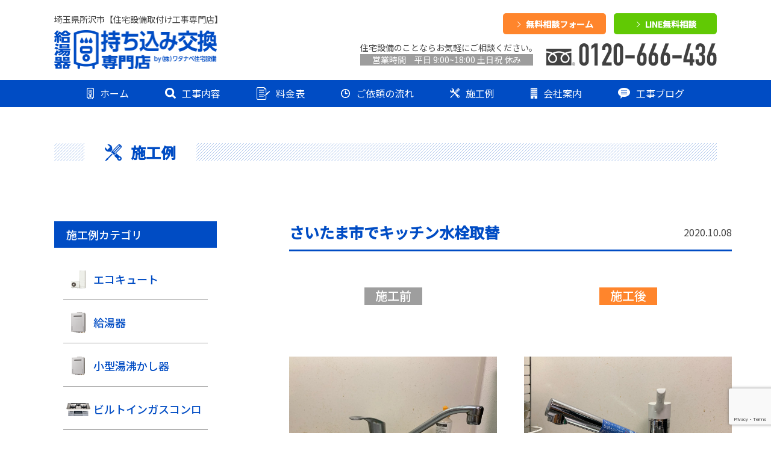

--- FILE ---
content_type: text/html; charset=UTF-8
request_url: https://watajyu.co.jp/works/%E3%81%95%E3%81%84%E3%81%9F%E3%81%BE%E5%B8%82%E3%81%A7%E3%82%AD%E3%83%83%E3%83%81%E3%83%B3%E6%B0%B4%E6%A0%93%E5%8F%96%E6%9B%BF/
body_size: 51374
content:
<!DOCTYPE html>
<html lang="ja">
<head>
<meta charset="UTF-8"/>
<meta http-equiv="X-UA-Compatible" content="IE=edge"/>
<meta name="viewport" content="width=device-width,initial-scale=1"/>
<script src="https://watajyu.co.jp/wp/wp-content/themes/watajyu/js/ve.1.0.3.min.js"></script>
<script src="https://watajyu.co.jp/wp/wp-content/themes/watajyu/js/ve.js"></script>

<meta name="format-detection" content="telephone=no"/>
<!-- font-->
<link href="https://fonts.googleapis.com/css2?family=Noto+Sans+JP:wght@400;500&display=swap" rel="stylesheet">
	<style>img:is([sizes="auto" i], [sizes^="auto," i]) { contain-intrinsic-size: 3000px 1500px }</style>
	
		<!-- All in One SEO 4.8.9 - aioseo.com -->
		<title>さいたま市でキッチン水栓取替 - 持ち込み交換専門店</title>
	<meta name="description" content="施工中" />
	<meta name="robots" content="max-image-preview:large" />
	<link rel="canonical" href="https://watajyu.co.jp/works/%e3%81%95%e3%81%84%e3%81%9f%e3%81%be%e5%b8%82%e3%81%a7%e3%82%ad%e3%83%83%e3%83%81%e3%83%b3%e6%b0%b4%e6%a0%93%e5%8f%96%e6%9b%bf/" />
	<meta name="generator" content="All in One SEO (AIOSEO) 4.8.9" />
		<meta property="og:locale" content="ja_JP" />
		<meta property="og:site_name" content="持ち込み交換専門店 -" />
		<meta property="og:type" content="article" />
		<meta property="og:title" content="さいたま市でキッチン水栓取替 - 持ち込み交換専門店" />
		<meta property="og:description" content="施工中" />
		<meta property="og:url" content="https://watajyu.co.jp/works/%e3%81%95%e3%81%84%e3%81%9f%e3%81%be%e5%b8%82%e3%81%a7%e3%82%ad%e3%83%83%e3%83%81%e3%83%b3%e6%b0%b4%e6%a0%93%e5%8f%96%e6%9b%bf/" />
		<meta property="article:published_time" content="2020-10-08T06:34:13+00:00" />
		<meta property="article:modified_time" content="2020-10-08T07:10:02+00:00" />
		<meta name="twitter:card" content="summary_large_image" />
		<meta name="twitter:title" content="さいたま市でキッチン水栓取替 - 持ち込み交換専門店" />
		<meta name="twitter:description" content="施工中" />
		<script type="application/ld+json" class="aioseo-schema">
			{"@context":"https:\/\/schema.org","@graph":[{"@type":"BreadcrumbList","@id":"https:\/\/watajyu.co.jp\/works\/%e3%81%95%e3%81%84%e3%81%9f%e3%81%be%e5%b8%82%e3%81%a7%e3%82%ad%e3%83%83%e3%83%81%e3%83%b3%e6%b0%b4%e6%a0%93%e5%8f%96%e6%9b%bf\/#breadcrumblist","itemListElement":[{"@type":"ListItem","@id":"https:\/\/watajyu.co.jp#listItem","position":1,"name":"\u30db\u30fc\u30e0","item":"https:\/\/watajyu.co.jp","nextItem":{"@type":"ListItem","@id":"https:\/\/watajyu.co.jp\/works\/#listItem","name":"\u65bd\u5de5\u4f8b"}},{"@type":"ListItem","@id":"https:\/\/watajyu.co.jp\/works\/#listItem","position":2,"name":"\u65bd\u5de5\u4f8b","item":"https:\/\/watajyu.co.jp\/works\/","nextItem":{"@type":"ListItem","@id":"https:\/\/watajyu.co.jp\/works_cat\/term09\/#listItem","name":"\u86c7\u53e3"},"previousItem":{"@type":"ListItem","@id":"https:\/\/watajyu.co.jp#listItem","name":"\u30db\u30fc\u30e0"}},{"@type":"ListItem","@id":"https:\/\/watajyu.co.jp\/works_cat\/term09\/#listItem","position":3,"name":"\u86c7\u53e3","item":"https:\/\/watajyu.co.jp\/works_cat\/term09\/","nextItem":{"@type":"ListItem","@id":"https:\/\/watajyu.co.jp\/works\/%e3%81%95%e3%81%84%e3%81%9f%e3%81%be%e5%b8%82%e3%81%a7%e3%82%ad%e3%83%83%e3%83%81%e3%83%b3%e6%b0%b4%e6%a0%93%e5%8f%96%e6%9b%bf\/#listItem","name":"\u3055\u3044\u305f\u307e\u5e02\u3067\u30ad\u30c3\u30c1\u30f3\u6c34\u6813\u53d6\u66ff"},"previousItem":{"@type":"ListItem","@id":"https:\/\/watajyu.co.jp\/works\/#listItem","name":"\u65bd\u5de5\u4f8b"}},{"@type":"ListItem","@id":"https:\/\/watajyu.co.jp\/works\/%e3%81%95%e3%81%84%e3%81%9f%e3%81%be%e5%b8%82%e3%81%a7%e3%82%ad%e3%83%83%e3%83%81%e3%83%b3%e6%b0%b4%e6%a0%93%e5%8f%96%e6%9b%bf\/#listItem","position":4,"name":"\u3055\u3044\u305f\u307e\u5e02\u3067\u30ad\u30c3\u30c1\u30f3\u6c34\u6813\u53d6\u66ff","previousItem":{"@type":"ListItem","@id":"https:\/\/watajyu.co.jp\/works_cat\/term09\/#listItem","name":"\u86c7\u53e3"}}]},{"@type":"Organization","@id":"https:\/\/watajyu.co.jp\/#organization","name":"\u6301\u3061\u8fbc\u307f\u4ea4\u63db\u5c02\u9580\u5e97","url":"https:\/\/watajyu.co.jp\/"},{"@type":"WebPage","@id":"https:\/\/watajyu.co.jp\/works\/%e3%81%95%e3%81%84%e3%81%9f%e3%81%be%e5%b8%82%e3%81%a7%e3%82%ad%e3%83%83%e3%83%81%e3%83%b3%e6%b0%b4%e6%a0%93%e5%8f%96%e6%9b%bf\/#webpage","url":"https:\/\/watajyu.co.jp\/works\/%e3%81%95%e3%81%84%e3%81%9f%e3%81%be%e5%b8%82%e3%81%a7%e3%82%ad%e3%83%83%e3%83%81%e3%83%b3%e6%b0%b4%e6%a0%93%e5%8f%96%e6%9b%bf\/","name":"\u3055\u3044\u305f\u307e\u5e02\u3067\u30ad\u30c3\u30c1\u30f3\u6c34\u6813\u53d6\u66ff - \u6301\u3061\u8fbc\u307f\u4ea4\u63db\u5c02\u9580\u5e97","description":"\u65bd\u5de5\u4e2d","inLanguage":"ja","isPartOf":{"@id":"https:\/\/watajyu.co.jp\/#website"},"breadcrumb":{"@id":"https:\/\/watajyu.co.jp\/works\/%e3%81%95%e3%81%84%e3%81%9f%e3%81%be%e5%b8%82%e3%81%a7%e3%82%ad%e3%83%83%e3%83%81%e3%83%b3%e6%b0%b4%e6%a0%93%e5%8f%96%e6%9b%bf\/#breadcrumblist"},"datePublished":"2020-10-08T15:34:13+09:00","dateModified":"2020-10-08T16:10:02+09:00"},{"@type":"WebSite","@id":"https:\/\/watajyu.co.jp\/#website","url":"https:\/\/watajyu.co.jp\/","name":"\u6301\u3061\u8fbc\u307f\u4ea4\u63db\u5c02\u9580\u5e97","inLanguage":"ja","publisher":{"@id":"https:\/\/watajyu.co.jp\/#organization"}}]}
		</script>
		<!-- All in One SEO -->

<link rel='dns-prefetch' href='//yubinbango.github.io' />
<link rel='dns-prefetch' href='//kit.fontawesome.com' />
<script type="text/javascript">
/* <![CDATA[ */
window._wpemojiSettings = {"baseUrl":"https:\/\/s.w.org\/images\/core\/emoji\/16.0.1\/72x72\/","ext":".png","svgUrl":"https:\/\/s.w.org\/images\/core\/emoji\/16.0.1\/svg\/","svgExt":".svg","source":{"concatemoji":"https:\/\/watajyu.co.jp\/wp\/wp-includes\/js\/wp-emoji-release.min.js?ver=6.8.3"}};
/*! This file is auto-generated */
!function(s,n){var o,i,e;function c(e){try{var t={supportTests:e,timestamp:(new Date).valueOf()};sessionStorage.setItem(o,JSON.stringify(t))}catch(e){}}function p(e,t,n){e.clearRect(0,0,e.canvas.width,e.canvas.height),e.fillText(t,0,0);var t=new Uint32Array(e.getImageData(0,0,e.canvas.width,e.canvas.height).data),a=(e.clearRect(0,0,e.canvas.width,e.canvas.height),e.fillText(n,0,0),new Uint32Array(e.getImageData(0,0,e.canvas.width,e.canvas.height).data));return t.every(function(e,t){return e===a[t]})}function u(e,t){e.clearRect(0,0,e.canvas.width,e.canvas.height),e.fillText(t,0,0);for(var n=e.getImageData(16,16,1,1),a=0;a<n.data.length;a++)if(0!==n.data[a])return!1;return!0}function f(e,t,n,a){switch(t){case"flag":return n(e,"\ud83c\udff3\ufe0f\u200d\u26a7\ufe0f","\ud83c\udff3\ufe0f\u200b\u26a7\ufe0f")?!1:!n(e,"\ud83c\udde8\ud83c\uddf6","\ud83c\udde8\u200b\ud83c\uddf6")&&!n(e,"\ud83c\udff4\udb40\udc67\udb40\udc62\udb40\udc65\udb40\udc6e\udb40\udc67\udb40\udc7f","\ud83c\udff4\u200b\udb40\udc67\u200b\udb40\udc62\u200b\udb40\udc65\u200b\udb40\udc6e\u200b\udb40\udc67\u200b\udb40\udc7f");case"emoji":return!a(e,"\ud83e\udedf")}return!1}function g(e,t,n,a){var r="undefined"!=typeof WorkerGlobalScope&&self instanceof WorkerGlobalScope?new OffscreenCanvas(300,150):s.createElement("canvas"),o=r.getContext("2d",{willReadFrequently:!0}),i=(o.textBaseline="top",o.font="600 32px Arial",{});return e.forEach(function(e){i[e]=t(o,e,n,a)}),i}function t(e){var t=s.createElement("script");t.src=e,t.defer=!0,s.head.appendChild(t)}"undefined"!=typeof Promise&&(o="wpEmojiSettingsSupports",i=["flag","emoji"],n.supports={everything:!0,everythingExceptFlag:!0},e=new Promise(function(e){s.addEventListener("DOMContentLoaded",e,{once:!0})}),new Promise(function(t){var n=function(){try{var e=JSON.parse(sessionStorage.getItem(o));if("object"==typeof e&&"number"==typeof e.timestamp&&(new Date).valueOf()<e.timestamp+604800&&"object"==typeof e.supportTests)return e.supportTests}catch(e){}return null}();if(!n){if("undefined"!=typeof Worker&&"undefined"!=typeof OffscreenCanvas&&"undefined"!=typeof URL&&URL.createObjectURL&&"undefined"!=typeof Blob)try{var e="postMessage("+g.toString()+"("+[JSON.stringify(i),f.toString(),p.toString(),u.toString()].join(",")+"));",a=new Blob([e],{type:"text/javascript"}),r=new Worker(URL.createObjectURL(a),{name:"wpTestEmojiSupports"});return void(r.onmessage=function(e){c(n=e.data),r.terminate(),t(n)})}catch(e){}c(n=g(i,f,p,u))}t(n)}).then(function(e){for(var t in e)n.supports[t]=e[t],n.supports.everything=n.supports.everything&&n.supports[t],"flag"!==t&&(n.supports.everythingExceptFlag=n.supports.everythingExceptFlag&&n.supports[t]);n.supports.everythingExceptFlag=n.supports.everythingExceptFlag&&!n.supports.flag,n.DOMReady=!1,n.readyCallback=function(){n.DOMReady=!0}}).then(function(){return e}).then(function(){var e;n.supports.everything||(n.readyCallback(),(e=n.source||{}).concatemoji?t(e.concatemoji):e.wpemoji&&e.twemoji&&(t(e.twemoji),t(e.wpemoji)))}))}((window,document),window._wpemojiSettings);
/* ]]> */
</script>
<style id='wp-emoji-styles-inline-css' type='text/css'>

	img.wp-smiley, img.emoji {
		display: inline !important;
		border: none !important;
		box-shadow: none !important;
		height: 1em !important;
		width: 1em !important;
		margin: 0 0.07em !important;
		vertical-align: -0.1em !important;
		background: none !important;
		padding: 0 !important;
	}
</style>
<style id='classic-theme-styles-inline-css' type='text/css'>
/*! This file is auto-generated */
.wp-block-button__link{color:#fff;background-color:#32373c;border-radius:9999px;box-shadow:none;text-decoration:none;padding:calc(.667em + 2px) calc(1.333em + 2px);font-size:1.125em}.wp-block-file__button{background:#32373c;color:#fff;text-decoration:none}
</style>
<style id='global-styles-inline-css' type='text/css'>
:root{--wp--preset--aspect-ratio--square: 1;--wp--preset--aspect-ratio--4-3: 4/3;--wp--preset--aspect-ratio--3-4: 3/4;--wp--preset--aspect-ratio--3-2: 3/2;--wp--preset--aspect-ratio--2-3: 2/3;--wp--preset--aspect-ratio--16-9: 16/9;--wp--preset--aspect-ratio--9-16: 9/16;--wp--preset--color--black: #000000;--wp--preset--color--cyan-bluish-gray: #abb8c3;--wp--preset--color--white: #ffffff;--wp--preset--color--pale-pink: #f78da7;--wp--preset--color--vivid-red: #cf2e2e;--wp--preset--color--luminous-vivid-orange: #ff6900;--wp--preset--color--luminous-vivid-amber: #fcb900;--wp--preset--color--light-green-cyan: #7bdcb5;--wp--preset--color--vivid-green-cyan: #00d084;--wp--preset--color--pale-cyan-blue: #8ed1fc;--wp--preset--color--vivid-cyan-blue: #0693e3;--wp--preset--color--vivid-purple: #9b51e0;--wp--preset--gradient--vivid-cyan-blue-to-vivid-purple: linear-gradient(135deg,rgba(6,147,227,1) 0%,rgb(155,81,224) 100%);--wp--preset--gradient--light-green-cyan-to-vivid-green-cyan: linear-gradient(135deg,rgb(122,220,180) 0%,rgb(0,208,130) 100%);--wp--preset--gradient--luminous-vivid-amber-to-luminous-vivid-orange: linear-gradient(135deg,rgba(252,185,0,1) 0%,rgba(255,105,0,1) 100%);--wp--preset--gradient--luminous-vivid-orange-to-vivid-red: linear-gradient(135deg,rgba(255,105,0,1) 0%,rgb(207,46,46) 100%);--wp--preset--gradient--very-light-gray-to-cyan-bluish-gray: linear-gradient(135deg,rgb(238,238,238) 0%,rgb(169,184,195) 100%);--wp--preset--gradient--cool-to-warm-spectrum: linear-gradient(135deg,rgb(74,234,220) 0%,rgb(151,120,209) 20%,rgb(207,42,186) 40%,rgb(238,44,130) 60%,rgb(251,105,98) 80%,rgb(254,248,76) 100%);--wp--preset--gradient--blush-light-purple: linear-gradient(135deg,rgb(255,206,236) 0%,rgb(152,150,240) 100%);--wp--preset--gradient--blush-bordeaux: linear-gradient(135deg,rgb(254,205,165) 0%,rgb(254,45,45) 50%,rgb(107,0,62) 100%);--wp--preset--gradient--luminous-dusk: linear-gradient(135deg,rgb(255,203,112) 0%,rgb(199,81,192) 50%,rgb(65,88,208) 100%);--wp--preset--gradient--pale-ocean: linear-gradient(135deg,rgb(255,245,203) 0%,rgb(182,227,212) 50%,rgb(51,167,181) 100%);--wp--preset--gradient--electric-grass: linear-gradient(135deg,rgb(202,248,128) 0%,rgb(113,206,126) 100%);--wp--preset--gradient--midnight: linear-gradient(135deg,rgb(2,3,129) 0%,rgb(40,116,252) 100%);--wp--preset--font-size--small: 13px;--wp--preset--font-size--medium: 20px;--wp--preset--font-size--large: 36px;--wp--preset--font-size--x-large: 42px;--wp--preset--spacing--20: 0.44rem;--wp--preset--spacing--30: 0.67rem;--wp--preset--spacing--40: 1rem;--wp--preset--spacing--50: 1.5rem;--wp--preset--spacing--60: 2.25rem;--wp--preset--spacing--70: 3.38rem;--wp--preset--spacing--80: 5.06rem;--wp--preset--shadow--natural: 6px 6px 9px rgba(0, 0, 0, 0.2);--wp--preset--shadow--deep: 12px 12px 50px rgba(0, 0, 0, 0.4);--wp--preset--shadow--sharp: 6px 6px 0px rgba(0, 0, 0, 0.2);--wp--preset--shadow--outlined: 6px 6px 0px -3px rgba(255, 255, 255, 1), 6px 6px rgba(0, 0, 0, 1);--wp--preset--shadow--crisp: 6px 6px 0px rgba(0, 0, 0, 1);}:where(.is-layout-flex){gap: 0.5em;}:where(.is-layout-grid){gap: 0.5em;}body .is-layout-flex{display: flex;}.is-layout-flex{flex-wrap: wrap;align-items: center;}.is-layout-flex > :is(*, div){margin: 0;}body .is-layout-grid{display: grid;}.is-layout-grid > :is(*, div){margin: 0;}:where(.wp-block-columns.is-layout-flex){gap: 2em;}:where(.wp-block-columns.is-layout-grid){gap: 2em;}:where(.wp-block-post-template.is-layout-flex){gap: 1.25em;}:where(.wp-block-post-template.is-layout-grid){gap: 1.25em;}.has-black-color{color: var(--wp--preset--color--black) !important;}.has-cyan-bluish-gray-color{color: var(--wp--preset--color--cyan-bluish-gray) !important;}.has-white-color{color: var(--wp--preset--color--white) !important;}.has-pale-pink-color{color: var(--wp--preset--color--pale-pink) !important;}.has-vivid-red-color{color: var(--wp--preset--color--vivid-red) !important;}.has-luminous-vivid-orange-color{color: var(--wp--preset--color--luminous-vivid-orange) !important;}.has-luminous-vivid-amber-color{color: var(--wp--preset--color--luminous-vivid-amber) !important;}.has-light-green-cyan-color{color: var(--wp--preset--color--light-green-cyan) !important;}.has-vivid-green-cyan-color{color: var(--wp--preset--color--vivid-green-cyan) !important;}.has-pale-cyan-blue-color{color: var(--wp--preset--color--pale-cyan-blue) !important;}.has-vivid-cyan-blue-color{color: var(--wp--preset--color--vivid-cyan-blue) !important;}.has-vivid-purple-color{color: var(--wp--preset--color--vivid-purple) !important;}.has-black-background-color{background-color: var(--wp--preset--color--black) !important;}.has-cyan-bluish-gray-background-color{background-color: var(--wp--preset--color--cyan-bluish-gray) !important;}.has-white-background-color{background-color: var(--wp--preset--color--white) !important;}.has-pale-pink-background-color{background-color: var(--wp--preset--color--pale-pink) !important;}.has-vivid-red-background-color{background-color: var(--wp--preset--color--vivid-red) !important;}.has-luminous-vivid-orange-background-color{background-color: var(--wp--preset--color--luminous-vivid-orange) !important;}.has-luminous-vivid-amber-background-color{background-color: var(--wp--preset--color--luminous-vivid-amber) !important;}.has-light-green-cyan-background-color{background-color: var(--wp--preset--color--light-green-cyan) !important;}.has-vivid-green-cyan-background-color{background-color: var(--wp--preset--color--vivid-green-cyan) !important;}.has-pale-cyan-blue-background-color{background-color: var(--wp--preset--color--pale-cyan-blue) !important;}.has-vivid-cyan-blue-background-color{background-color: var(--wp--preset--color--vivid-cyan-blue) !important;}.has-vivid-purple-background-color{background-color: var(--wp--preset--color--vivid-purple) !important;}.has-black-border-color{border-color: var(--wp--preset--color--black) !important;}.has-cyan-bluish-gray-border-color{border-color: var(--wp--preset--color--cyan-bluish-gray) !important;}.has-white-border-color{border-color: var(--wp--preset--color--white) !important;}.has-pale-pink-border-color{border-color: var(--wp--preset--color--pale-pink) !important;}.has-vivid-red-border-color{border-color: var(--wp--preset--color--vivid-red) !important;}.has-luminous-vivid-orange-border-color{border-color: var(--wp--preset--color--luminous-vivid-orange) !important;}.has-luminous-vivid-amber-border-color{border-color: var(--wp--preset--color--luminous-vivid-amber) !important;}.has-light-green-cyan-border-color{border-color: var(--wp--preset--color--light-green-cyan) !important;}.has-vivid-green-cyan-border-color{border-color: var(--wp--preset--color--vivid-green-cyan) !important;}.has-pale-cyan-blue-border-color{border-color: var(--wp--preset--color--pale-cyan-blue) !important;}.has-vivid-cyan-blue-border-color{border-color: var(--wp--preset--color--vivid-cyan-blue) !important;}.has-vivid-purple-border-color{border-color: var(--wp--preset--color--vivid-purple) !important;}.has-vivid-cyan-blue-to-vivid-purple-gradient-background{background: var(--wp--preset--gradient--vivid-cyan-blue-to-vivid-purple) !important;}.has-light-green-cyan-to-vivid-green-cyan-gradient-background{background: var(--wp--preset--gradient--light-green-cyan-to-vivid-green-cyan) !important;}.has-luminous-vivid-amber-to-luminous-vivid-orange-gradient-background{background: var(--wp--preset--gradient--luminous-vivid-amber-to-luminous-vivid-orange) !important;}.has-luminous-vivid-orange-to-vivid-red-gradient-background{background: var(--wp--preset--gradient--luminous-vivid-orange-to-vivid-red) !important;}.has-very-light-gray-to-cyan-bluish-gray-gradient-background{background: var(--wp--preset--gradient--very-light-gray-to-cyan-bluish-gray) !important;}.has-cool-to-warm-spectrum-gradient-background{background: var(--wp--preset--gradient--cool-to-warm-spectrum) !important;}.has-blush-light-purple-gradient-background{background: var(--wp--preset--gradient--blush-light-purple) !important;}.has-blush-bordeaux-gradient-background{background: var(--wp--preset--gradient--blush-bordeaux) !important;}.has-luminous-dusk-gradient-background{background: var(--wp--preset--gradient--luminous-dusk) !important;}.has-pale-ocean-gradient-background{background: var(--wp--preset--gradient--pale-ocean) !important;}.has-electric-grass-gradient-background{background: var(--wp--preset--gradient--electric-grass) !important;}.has-midnight-gradient-background{background: var(--wp--preset--gradient--midnight) !important;}.has-small-font-size{font-size: var(--wp--preset--font-size--small) !important;}.has-medium-font-size{font-size: var(--wp--preset--font-size--medium) !important;}.has-large-font-size{font-size: var(--wp--preset--font-size--large) !important;}.has-x-large-font-size{font-size: var(--wp--preset--font-size--x-large) !important;}
:where(.wp-block-post-template.is-layout-flex){gap: 1.25em;}:where(.wp-block-post-template.is-layout-grid){gap: 1.25em;}
:where(.wp-block-columns.is-layout-flex){gap: 2em;}:where(.wp-block-columns.is-layout-grid){gap: 2em;}
:root :where(.wp-block-pullquote){font-size: 1.5em;line-height: 1.6;}
</style>
<link rel='stylesheet' id='contact-form-7-css' href='https://watajyu.co.jp/wp/wp-content/plugins/contact-form-7/includes/css/styles.css?ver=6.1.3' type='text/css' media='all' />
<link rel='stylesheet' id='searchandfilter-css' href='https://watajyu.co.jp/wp/wp-content/plugins/search-filter/style.css?ver=1' type='text/css' media='all' />
<link rel='stylesheet' id='reset-css' href='https://watajyu.co.jp/wp/wp-content/themes/watajyu/css/reset.css?ver=6.8.3' type='text/css' media='all' />
<link rel='stylesheet' id='rightbox-css' href='https://watajyu.co.jp/wp/wp-content/themes/watajyu/css/lightbox.min.css?ver=6.8.3' type='text/css' media='all' />
<link rel='stylesheet' id='slick-css' href='https://watajyu.co.jp/wp/wp-content/themes/watajyu/css/slick.css?ver=6.8.3' type='text/css' media='all' />
<link rel='stylesheet' id='slick-theme-css' href='https://watajyu.co.jp/wp/wp-content/themes/watajyu/css/slick-theme.css?ver=6.8.3' type='text/css' media='all' />
<link rel='stylesheet' id='style-css' href='https://watajyu.co.jp/wp/wp-content/themes/watajyu/css/style.css?ver=6.8.3' type='text/css' media='all' />
<link rel='stylesheet' id='layout-css' href='https://watajyu.co.jp/wp/wp-content/themes/watajyu/css/page.css?ver=6.8.3' type='text/css' media='all' />
<link rel='stylesheet' id='wp-pagenavi-css' href='https://watajyu.co.jp/wp/wp-content/plugins/wp-pagenavi/pagenavi-css.css?ver=2.70' type='text/css' media='all' />
<script type="text/javascript" src="https://watajyu.co.jp/wp/wp-includes/js/jquery/jquery.min.js?ver=3.7.1" id="jquery-core-js"></script>
<script type="text/javascript" src="https://watajyu.co.jp/wp/wp-includes/js/jquery/jquery-migrate.min.js?ver=3.4.1" id="jquery-migrate-js"></script>
<link rel="https://api.w.org/" href="https://watajyu.co.jp/wp-json/" /><link rel="alternate" title="JSON" type="application/json" href="https://watajyu.co.jp/wp-json/wp/v2/works/150" /><link rel="EditURI" type="application/rsd+xml" title="RSD" href="https://watajyu.co.jp/wp/xmlrpc.php?rsd" />
<meta name="generator" content="WordPress 6.8.3" />
<link rel='shortlink' href='https://watajyu.co.jp/?p=150' />
<link rel="alternate" title="oEmbed (JSON)" type="application/json+oembed" href="https://watajyu.co.jp/wp-json/oembed/1.0/embed?url=https%3A%2F%2Fwatajyu.co.jp%2Fworks%2F%25e3%2581%2595%25e3%2581%2584%25e3%2581%259f%25e3%2581%25be%25e5%25b8%2582%25e3%2581%25a7%25e3%2582%25ad%25e3%2583%2583%25e3%2583%2581%25e3%2583%25b3%25e6%25b0%25b4%25e6%25a0%2593%25e5%258f%2596%25e6%259b%25bf%2F" />
<link rel="alternate" title="oEmbed (XML)" type="text/xml+oembed" href="https://watajyu.co.jp/wp-json/oembed/1.0/embed?url=https%3A%2F%2Fwatajyu.co.jp%2Fworks%2F%25e3%2581%2595%25e3%2581%2584%25e3%2581%259f%25e3%2581%25be%25e5%25b8%2582%25e3%2581%25a7%25e3%2582%25ad%25e3%2583%2583%25e3%2583%2581%25e3%2583%25b3%25e6%25b0%25b4%25e6%25a0%2593%25e5%258f%2596%25e6%259b%25bf%2F&#038;format=xml" />
<meta name="google-site-verification" content="l-D-QW9vabfc4Syo0HCJq_T4YSY91udDXdwqUMfEiGI" />
<!-- Global site tag (gtag.js) - Google Analytics -->
<script async src="https://www.googletagmanager.com/gtag/js?id=UA-179315002-1"></script>
<script>
  window.dataLayer = window.dataLayer || [];
  function gtag(){dataLayer.push(arguments);}
  gtag('js', new Date());

  gtag('config', 'UA-179315002-1');
</script>
	<!-- Google tag (gtag.js) -->
<script async src="https://www.googletagmanager.com/gtag/js?id=G-N6022HMECW"></script>
<script>
  window.dataLayer = window.dataLayer || [];
  function gtag(){dataLayer.push(arguments);}
  gtag('js', new Date());

  gtag('config', 'G-N6022HMECW');
</script>
</head>
<body class="wp-singular works-template-default single single-works postid-150 wp-theme-watajyu class-name" id="%e3%81%95%e3%81%84%e3%81%9f%e3%81%be%e5%b8%82%e3%81%a7%e3%82%ad%e3%83%83%e3%83%81%e3%83%b3%e6%b0%b4%e6%a0%93%e5%8f%96%e6%9b%bf">
<div class="pageWrapper">
<header>
	<div class="container">
		<div class="logoArea">
			<p>埼玉県所沢市【住宅設備取付け工事専門店】</p>
			<h1><a href="/"><img class="logo" src="https://watajyu.co.jp/wp/wp-content/themes/watajyu/img/common/logo.png" alt="給湯器持ち込み交換専門店"></a></h1>
		</div>
		<div class="right pc">
			<div class="btnArea flex">
				<a href="/contact" class="form">無料相談フォーム</a>
				<a href="https://line.me/R/ti/p/%40735saipx" class="line">LINE無料相談</a>
			</div>
			<div class="telArea flex">
				<p>住宅設備のことならお気軽にご相談ください。<span>営業時間　平日  9:00~18:00   土日祝 休み</span></p>
				<a href="tel:0120-666-436"><img src="https://watajyu.co.jp/wp/wp-content/themes/watajyu/img/common/tel.png" alt="0120-666-436"></a>
			</div>
		</div>
		<div class="right sp">
			<a class="tel" href="tel:0120-666-436">
				<img src="https://watajyu.co.jp/wp/wp-content/themes/watajyu/img/common/icon-tel-sp.png" alt="0120-666-436">
			</a>
			<a class="mail" href="/contact">
				<img src="https://watajyu.co.jp/wp/wp-content/themes/watajyu/img/common/icon-mail-sp.png" alt="mail">
			</a>
			<a class="line" href="https://line.me/R/ti/p/%40735saipx">
				<img src="https://watajyu.co.jp/wp/wp-content/themes/watajyu/img/common/icon-line-sp.png" alt="line">
			</a>
		</div>
		<div class="menuBtn sp close" id="menuBtn">
			<div class="barArea">
				<div class="barWrap">
					<span class="bar top"></span>
					<span class="bar middle"></span>
					<span class="bar bottom"></span>
				</div>
			</div>
			<span>MENU</span>
		</div>
	</div>
</header>
<!-- header END-->

<div class="close-menu sp" id="closeMenu"></div>

<div class="header-bottom-tel sp">
	<div class="left">
		<p>住宅設備のことならお気軽にご相談ください。</p>
		<span>営業時間　平日  9:00~18:00   土日祝 休み</span>
	</div>
	<div class="right">
		<a href="tel:0120-666-436">
			<img src="https://watajyu.co.jp/wp/wp-content/themes/watajyu/img/common/tel-sp-fff.png" alt="0120-666-436">
		</a>
	</div>
</div>

<nav class="drawerMenu" id="gNav">
	<ul class="flex">
		<li class="home">
			<a href="/"><img class="pc" src="https://watajyu.co.jp/wp/wp-content/themes/watajyu/img/common/nav-icon01.png" alt="アイコン"><img class="sp" src="https://watajyu.co.jp/wp/wp-content/themes/watajyu/img/common/nav-icon01-sp.png" alt="アイコン">ホーム</a>
		</li>
		<li class="construction_details">
			<span><img class="pc" src="https://watajyu.co.jp/wp/wp-content/themes/watajyu/img/common/nav-icon02.png" alt="アイコン"><img class="sp" src="https://watajyu.co.jp/wp/wp-content/themes/watajyu/img/common/nav-icon02-sp.png" alt="アイコン">工事内容</span>
			<div class="hoverNav">
				<ul class="hoverNavList">
                    <li class="hoverNavItem">
						<a href="/menu07">
							<div class="imgArea">
								<img class="pc" src="https://watajyu.co.jp/wp/wp-content/themes/watajyu/img/common/hover-nav-icon07.png" alt="アイコン">
								<img class="sp" src="https://watajyu.co.jp/wp/wp-content/themes/watajyu/img/common/hover-nav-icon07-sp.png" alt="アイコン">
							</div>エコキュート</a>
					</li>
					<li class="hoverNavItem">
						<a href="/menu01">
							<div class="imgArea">
								<img class="pc" src="https://watajyu.co.jp/wp/wp-content/themes/watajyu/img/common/hover-nav-icon01.png" alt="アイコン">
								<img class="sp" src="https://watajyu.co.jp/wp/wp-content/themes/watajyu/img/common/hover-nav-icon01-sp.png" alt="アイコン">
							</div>給湯器<br>小型湯沸かし器</a>
					</li>
					<li class="hoverNavItem">
						<a href="/menu02">
							<div class="imgArea">
								<img class="pc" src="https://watajyu.co.jp/wp/wp-content/themes/watajyu/img/common/hover-nav-icon02.png" alt="アイコン">
								<img class="sp" src="https://watajyu.co.jp/wp/wp-content/themes/watajyu/img/common/hover-nav-icon02-sp.png" alt="アイコン">
							</div>ビルトイン<br class="pc">ガスコンロ</a>
					</li>
					<li class="hoverNavItem">
						<a href="/menu03">
							<div class="imgArea">
								<img class="pc" src="https://watajyu.co.jp/wp/wp-content/themes/watajyu/img/common/hover-nav-icon03.png" alt="アイコン">
								<img class="sp" src="https://watajyu.co.jp/wp/wp-content/themes/watajyu/img/common/hover-nav-icon03-sp.png" alt="アイコン">
							</div>レンジフード</a>
					</li>
					<li class="hoverNavItem">
						<a href="/menu04">
							<div class="imgArea">
								<img class="pc" src="https://watajyu.co.jp/wp/wp-content/themes/watajyu/img/common/hover-nav-icon04.png" alt="アイコン">
								<img class="sp" src="https://watajyu.co.jp/wp/wp-content/themes/watajyu/img/common/hover-nav-icon04-sp.png" alt="アイコン">
							</div>ビルトイン<br class="pc">食洗機</a>
					</li>
					<li class="hoverNavItem">
						<a href="/menu05">
							<div class="imgArea">
								<img class="pc" src="https://watajyu.co.jp/wp/wp-content/themes/watajyu/img/common/hover-nav-icon05.png" alt="アイコン">
								<img class="sp" src="https://watajyu.co.jp/wp/wp-content/themes/watajyu/img/common/hover-nav-icon05-sp.png" alt="アイコン">
							</div>トイレ・<br class="pc">ウォシュレット</a>
					</li>
					<li class="hoverNavItem">
						<a href="/menu06">
							<div class="imgArea">
								<img class="pc" src="https://watajyu.co.jp/wp/wp-content/themes/watajyu/img/common/hover-nav-icon06.png" alt="アイコン">
								<img class="sp" src="https://watajyu.co.jp/wp/wp-content/themes/watajyu/img/common/hover-nav-icon06-sp.png" alt="アイコン">
							</div>洗面台・蛇口</a>
					</li>
				</ul>
			</div>
		</li>
		<li class="price"><a href="/price"><img class="pc" src="https://watajyu.co.jp/wp/wp-content/themes/watajyu/img/common/nav-icon03.png" alt="アイコン"><img class="sp" src="https://watajyu.co.jp/wp/wp-content/themes/watajyu/img/common/nav-icon03-sp.png" alt="アイコン">料金表</a></li>
		<li class="flow"><a href="/flow"><img class="pc" src="https://watajyu.co.jp/wp/wp-content/themes/watajyu/img/common/nav-icon04.png" alt="アイコン"><img class="sp" src="https://watajyu.co.jp/wp/wp-content/themes/watajyu/img/common/nav-icon04-sp.png" alt="アイコン">ご依頼の流れ</a></li>
		<li class="works"><a href="/works"><img class="pc" src="https://watajyu.co.jp/wp/wp-content/themes/watajyu/img/common/nav-icon05.png" alt="アイコン"><img class="sp" src="https://watajyu.co.jp/wp/wp-content/themes/watajyu/img/common/nav-icon05-sp.png" alt="アイコン">施工例</a></li>
		<li class="company"><a href="/company"><img class="pc" src="https://watajyu.co.jp/wp/wp-content/themes/watajyu/img/common/nav-icon06.png" alt="アイコン"><img class="sp" src="https://watajyu.co.jp/wp/wp-content/themes/watajyu/img/common/nav-icon06-sp.png" alt="アイコン">会社案内</a></li>
		<li class="blog"><a href="/blog"><img class="pc" src="https://watajyu.co.jp/wp/wp-content/themes/watajyu/img/common/nav-icon07.png" alt="アイコン"><img class="sp" src="https://watajyu.co.jp/wp/wp-content/themes/watajyu/img/common/nav-icon07-sp.png" alt="アイコン">工事ブログ</a></li>
	</ul>
	<div class="sponly sp">
		<a href="/contact">
			<img src="https://watajyu.co.jp/wp/wp-content/themes/watajyu/img/common/gn-mail-sp.png" alt="メールで見積り">
		</a>
		<a href="">
			<img class="line" src="https://watajyu.co.jp/wp/wp-content/themes/watajyu/img/common/gn-line-sp.png" alt="LINEで無料相談">
		</a>
		<a href="tel:0120-666-436">
			<img class="tel" src="https://watajyu.co.jp/wp/wp-content/themes/watajyu/img/common/gn-tel-sp.png" alt="0120-666-436">
		</a>
	</div>
</nav>
<div class="pageTtlWrap">
  <h2 class="pageTtl"><span><img src="https://watajyu.co.jp/wp/wp-content/themes/watajyu/img/works/page-ttl-ill.png" alt="イラスト"/>施工例</span></h2>
</div>
<div class="column2">
  <main>
    <article>
      <div class="pageHeading">
        <h1>さいたま市でキッチン水栓取替</h1>
        <time datetime="2020-10-08T15:34:13+09:00">2020.10.08</time>
      </div>
      <div class="post">
        <div class="baArea">
          <div class="before"><span>施工前</span>
            <div class="imgArea">
              <img src="https://watajyu.co.jp/wp/wp-content/uploads/2020/10/image1-10.jpg" /></div>
          </div>
          <div class="after"><span>施工後</span>
            <div class="imgArea">
              <img src="https://watajyu.co.jp/wp/wp-content/uploads/2020/10/image3-7.jpg" /></div>
          </div>
        </div>
        <div class="worksDetail">                                                  <dl class="bikou">
            <dt>備　　考</dt>
            <dd>
                            <p>施工中</p>
<p><img fetchpriority="high" decoding="async" class="alignnone size-medium wp-image-153" src="https://watajyu.co.jp/wp/wp-content/uploads/2020/10/image2-10-300x225.jpg" alt="" width="300" height="225" srcset="https://watajyu.co.jp/wp/wp-content/uploads/2020/10/image2-10-300x225.jpg 300w, https://watajyu.co.jp/wp/wp-content/uploads/2020/10/image2-10.jpg 640w" sizes="(max-width: 300px) 100vw, 300px" /></p>
                                        </dd>
          </dl>        </div>
      </div>
    </article>
    <div class="pagination">
      <div class="prev"><a href="https://watajyu.co.jp/works/%e5%b7%9d%e8%b6%8a%e5%b8%82%e3%81%a7%e3%82%ad%e3%83%83%e3%83%81%e3%83%b3%e6%b0%b4%e6%a0%93%e4%ba%a4%e6%8f%9b/" rel="next">前へ</a></div>
      <div class="all"><a href="/works">一覧へ</a></div>
      <div class="next">
        <a href="https://watajyu.co.jp/works/%e3%81%95%e3%81%84%e3%81%9f%e3%81%be%e5%b8%82%e3%81%a7%e3%82%ad%e3%83%83%e3%83%81%e3%83%b3%e6%b0%b4%e6%a0%93%e5%8f%96%e6%9b%bf-2/" rel="prev">次へ</a>        
        
        
        
      </div>
    </div>
  </main>
  <aside><div id="categories-3" class="widget widget_categories"><h3 class="widget_title">施工例カテゴリ</h3>
			<ul>
					<li class="cat-item cat-item-18 has_child_category term11"><a href="https://watajyu.co.jp/works_cat/term11/">エコキュート</a>
</li>
	<li class="cat-item cat-item-2 has_child_category term01"><a href="https://watajyu.co.jp/works_cat/term01/">給湯器</a>
</li>
	<li class="cat-item cat-item-3 has_child_category term02"><a href="https://watajyu.co.jp/works_cat/term02/">小型湯沸かし器</a>
</li>
	<li class="cat-item cat-item-4 has_child_category term03"><a href="https://watajyu.co.jp/works_cat/term03/">ビルトインガスコンロ</a>
</li>
	<li class="cat-item cat-item-5 has_child_category term04"><a href="https://watajyu.co.jp/works_cat/term04/">レンジフード</a>
</li>
	<li class="cat-item cat-item-6 has_child_category term05"><a href="https://watajyu.co.jp/works_cat/term05/">ビルトイン食洗機</a>
</li>
	<li class="cat-item cat-item-7 has_child_category term06"><a href="https://watajyu.co.jp/works_cat/term06/">トイレ</a>
</li>
	<li class="cat-item cat-item-8 has_child_category term07"><a href="https://watajyu.co.jp/works_cat/term07/">ウォシュレット</a>
</li>
	<li class="cat-item cat-item-9 has_child_category term08"><a href="https://watajyu.co.jp/works_cat/term08/">洗面台</a>
</li>
	<li class="cat-item cat-item-10 has_child_category term09"><a href="https://watajyu.co.jp/works_cat/term09/">蛇口</a>
</li>
	<li class="cat-item cat-item-11 has_child_category term10"><a href="https://watajyu.co.jp/works_cat/term10/">その他</a>
</li>
			</ul>

			</div><div id="text-2" class="widget widget_text"><h3 class="widget_title">施工例を検索する</h3>			<div class="textwidget">
				<form action="" method="post" class="searchandfilter">
					<div><input type="hidden" name="ofpost_types[]" value="works" /><ul><li><input type="text" name="ofsearch" placeholder="Search &hellip;" value=""></li><li><input type="hidden" id="_searchandfilter_nonce" name="_searchandfilter_nonce" value="14f9cc73cd" /><input type="hidden" name="_wp_http_referer" value="/works/%E3%81%95%E3%81%84%E3%81%9F%E3%81%BE%E5%B8%82%E3%81%A7%E3%82%AD%E3%83%83%E3%83%81%E3%83%B3%E6%B0%B4%E6%A0%93%E5%8F%96%E6%9B%BF/" /><input type="hidden" name="ofsubmitted" value="1"><input type="submit" value="検 索"></li></ul></div></form>
</div>
		</div>    <div class="widget archive archiveWorks">
      <h3 class="widget_title">事例掲載年月</h3>
      <div class="archiveListWrap">
        <div class="archiveList"><h4 class="archive-year">2025年</h4>
<ul><li>
<a href="https://watajyu.co.jp/works/date/2025/07">2025年 7月<!-- (1)--></a>
</li><li>
<a href="https://watajyu.co.jp/works/date/2025/05">2025年 5月<!-- (2)--></a>
</li><li>
<a href="https://watajyu.co.jp/works/date/2025/04">2025年 4月<!-- (2)--></a>
</li><li>
<a href="https://watajyu.co.jp/works/date/2025/03">2025年 3月<!-- (2)--></a>
</li></ul>
</div><div class="archiveList"><h4 class="archive-year">2024年</h4>
<ul><li>
<a href="https://watajyu.co.jp/works/date/2024/11">2024年 11月<!-- (5)--></a>
</li><li>
<a href="https://watajyu.co.jp/works/date/2024/10">2024年 10月<!-- (3)--></a>
</li><li>
<a href="https://watajyu.co.jp/works/date/2024/09">2024年 9月<!-- (3)--></a>
</li><li>
<a href="https://watajyu.co.jp/works/date/2024/07">2024年 7月<!-- (2)--></a>
</li><li>
<a href="https://watajyu.co.jp/works/date/2024/03">2024年 3月<!-- (6)--></a>
</li><li>
<a href="https://watajyu.co.jp/works/date/2024/02">2024年 2月<!-- (1)--></a>
</li></ul>
</div><div class="archiveList"><h4 class="archive-year">2023年</h4>
<ul><li>
<a href="https://watajyu.co.jp/works/date/2023/12">2023年 12月<!-- (2)--></a>
</li><li>
<a href="https://watajyu.co.jp/works/date/2023/09">2023年 9月<!-- (2)--></a>
</li><li>
<a href="https://watajyu.co.jp/works/date/2023/07">2023年 7月<!-- (2)--></a>
</li><li>
<a href="https://watajyu.co.jp/works/date/2023/06">2023年 6月<!-- (3)--></a>
</li><li>
<a href="https://watajyu.co.jp/works/date/2023/04">2023年 4月<!-- (1)--></a>
</li><li>
<a href="https://watajyu.co.jp/works/date/2023/03">2023年 3月<!-- (2)--></a>
</li><li>
<a href="https://watajyu.co.jp/works/date/2023/02">2023年 2月<!-- (2)--></a>
</li><li>
<a href="https://watajyu.co.jp/works/date/2023/01">2023年 1月<!-- (4)--></a>
</li></ul>
</div><div class="archiveList"><h4 class="archive-year">2022年</h4>
<ul><li>
<a href="https://watajyu.co.jp/works/date/2022/12">2022年 12月<!-- (4)--></a>
</li><li>
<a href="https://watajyu.co.jp/works/date/2022/11">2022年 11月<!-- (6)--></a>
</li><li>
<a href="https://watajyu.co.jp/works/date/2022/10">2022年 10月<!-- (5)--></a>
</li><li>
<a href="https://watajyu.co.jp/works/date/2022/09">2022年 9月<!-- (3)--></a>
</li><li>
<a href="https://watajyu.co.jp/works/date/2022/08">2022年 8月<!-- (1)--></a>
</li><li>
<a href="https://watajyu.co.jp/works/date/2022/07">2022年 7月<!-- (4)--></a>
</li><li>
<a href="https://watajyu.co.jp/works/date/2022/06">2022年 6月<!-- (5)--></a>
</li><li>
<a href="https://watajyu.co.jp/works/date/2022/05">2022年 5月<!-- (2)--></a>
</li><li>
<a href="https://watajyu.co.jp/works/date/2022/04">2022年 4月<!-- (4)--></a>
</li><li>
<a href="https://watajyu.co.jp/works/date/2022/03">2022年 3月<!-- (6)--></a>
</li><li>
<a href="https://watajyu.co.jp/works/date/2022/02">2022年 2月<!-- (4)--></a>
</li><li>
<a href="https://watajyu.co.jp/works/date/2022/01">2022年 1月<!-- (3)--></a>
</li></ul>
</div><div class="archiveList"><h4 class="archive-year">2021年</h4>
<ul><li>
<a href="https://watajyu.co.jp/works/date/2021/12">2021年 12月<!-- (8)--></a>
</li><li>
<a href="https://watajyu.co.jp/works/date/2021/11">2021年 11月<!-- (11)--></a>
</li><li>
<a href="https://watajyu.co.jp/works/date/2021/10">2021年 10月<!-- (3)--></a>
</li><li>
<a href="https://watajyu.co.jp/works/date/2021/09">2021年 9月<!-- (4)--></a>
</li><li>
<a href="https://watajyu.co.jp/works/date/2021/08">2021年 8月<!-- (4)--></a>
</li><li>
<a href="https://watajyu.co.jp/works/date/2021/07">2021年 7月<!-- (8)--></a>
</li><li>
<a href="https://watajyu.co.jp/works/date/2021/06">2021年 6月<!-- (5)--></a>
</li><li>
<a href="https://watajyu.co.jp/works/date/2021/05">2021年 5月<!-- (7)--></a>
</li><li>
<a href="https://watajyu.co.jp/works/date/2021/04">2021年 4月<!-- (5)--></a>
</li><li>
<a href="https://watajyu.co.jp/works/date/2021/03">2021年 3月<!-- (13)--></a>
</li><li>
<a href="https://watajyu.co.jp/works/date/2021/02">2021年 2月<!-- (4)--></a>
</li><li>
<a href="https://watajyu.co.jp/works/date/2021/01">2021年 1月<!-- (5)--></a>
</li></ul>
</div><div class="archiveList"><h4 class="archive-year">2020年</h4>
<ul><li>
<a href="https://watajyu.co.jp/works/date/2020/12">2020年 12月<!-- (6)--></a>
</li><li>
<a href="https://watajyu.co.jp/works/date/2020/11">2020年 11月<!-- (6)--></a>
</li><li>
<a href="https://watajyu.co.jp/works/date/2020/10">2020年 10月<!-- (22)--></a>
</li></ul></div>
      </div>
    </div>
  </aside>
</div><div class="footerLink">
	<div class="container">
		<a href="/price">
			<img src="https://watajyu.co.jp/wp/wp-content/themes/watajyu/img/common/footer-link-img01.png" alt="画像">
			<div class="txtArea">
				<p>料金表</p>
				<span class="more">MORE</span>
			</div>
		</a>
		<a href="/flow">
			<img src="https://watajyu.co.jp/wp/wp-content/themes/watajyu/img/common/footer-link-img02.png" alt="画像">
			<div class="txtArea">
				<p>ご契約の流れ</p>
				<span class="more">MORE</span>
			</div>
		</a>
	</div>
    <br /><br /><br /><center><img src="https://watajyu.co.jp/wp/wp-content/themes/watajyu/img/common/footer-link-img03.jpg" alt="画像"></center>
</div>

<footer>
	<!--<a id="page_top" href="#">
		<img src="https://watajyu.co.jp/wp/wp-content/themes/watajyu/img/page_top.svg" alt="TOPへ戻る">
	</a>-->
	<nav class="commonGNav">
		<ul class="flex">
			<li class="home"><a href="/"><img src="https://watajyu.co.jp/wp/wp-content/themes/watajyu/img/common/nav-icon01.png" alt="アイコン">ホーム</a></li>
			<li class="construction_details"><a href="/"><img src="https://watajyu.co.jp/wp/wp-content/themes/watajyu/img/common/nav-icon02.png" alt="アイコン">工事内容</a></li>
			<li class="price"><a href="/plan"><img src="https://watajyu.co.jp/wp/wp-content/themes/watajyu/img/common/nav-icon03.png" alt="アイコン">料金表</a></li>
			<li class="flow"><a href="/flow"><img src="https://watajyu.co.jp/wp/wp-content/themes/watajyu/img/common/nav-icon04.png" alt="アイコン">ご依頼の流れ</a></li>
			<li class="works"><a href="/works"><img src="https://watajyu.co.jp/wp/wp-content/themes/watajyu/img/common/nav-icon05.png" alt="アイコン">施工例</a></li>
			<li class="company"><a href="/company"><img src="https://watajyu.co.jp/wp/wp-content/themes/watajyu/img/common/nav-icon06.png" alt="アイコン">会社案内</a></li>
			<li class="blog"><a href="/blog"><img src="https://watajyu.co.jp/wp/wp-content/themes/watajyu/img/common/nav-icon07.png" alt="アイコン">工事ブログ</a></li>
		</ul>
		<div class="hoverNav">
			<ul class="hoverNavList">
				<li class="hoverNavItem">
					<a href="/menu01">
						<div class="imgArea">
							<img src="https://watajyu.co.jp/wp/wp-content/themes/watajyu/img/common/hover-nav-icon01.png" alt="アイコン">
						</div>給湯器取付け<br>小型湯沸かし器</a>
				</li>
				<li class="hoverNavItem">
					<a href="/menu02">
						<div class="imgArea">
							<img src="https://watajyu.co.jp/wp/wp-content/themes/watajyu/img/common/hover-nav-icon02.png" alt="アイコン">
						</div>ビルトイン<br>ガスコンロ</a>
				</li>
				<li class="hoverNavItem">
					<a href="/menu03">
						<div class="imgArea">
							<img src="https://watajyu.co.jp/wp/wp-content/themes/watajyu/img/common/hover-nav-icon03.png" alt="アイコン">
						</div>レンジフード</a>
				</li>
				<li class="hoverNavItem">
					<a href="/menu04">
						<div class="imgArea">
							<img src="https://watajyu.co.jp/wp/wp-content/themes/watajyu/img/common/hover-nav-icon04.png" alt="アイコン">
						</div>ビルトイン<br>食洗機</a>
				</li>
				<li class="hoverNavItem">
					<a href="/menu05">
						<div class="imgArea">
							<img src="https://watajyu.co.jp/wp/wp-content/themes/watajyu/img/common/hover-nav-icon05.png" alt="アイコン">
						</div>トイレ・<br>ウォシュレット</a>
				</li>
				<li class="hoverNavItem">
					<a href="/menu06">
						<div class="imgArea">
							<img src="https://watajyu.co.jp/wp/wp-content/themes/watajyu/img/common/hover-nav-icon06.png" alt="アイコン">
						</div>洗面台・蛇口</a>
				</li>
			</ul>
		</div>
	</nav>
	<div class="container">
		﻿<div class="common-contact flex pc">
	<div class="telArea">
		<p>住宅設備のことならお気軽にご相談ください。</p>
		<a href=""><img src="https://watajyu.co.jp/wp/wp-content/themes/watajyu/img/common/footer-tel.png" alt="0120-666-436"></a>
		<span>営業時間　平日  9:00~18:00   土日祝 休み</span>
	</div>
	<div class="mailArea">
		<img src="https://watajyu.co.jp/wp/wp-content/themes/watajyu/img/common/footer-mail-icon.png" alt="アイコン">
		<div class="txtArea">
			<p>メールで相談</p>
			<a href="/contact" class="form">無料相談フォーム</a>
		</div>
	</div>
	<div class="lineArea">
		<img src="https://watajyu.co.jp/wp/wp-content/themes/watajyu/img/common/footer-line-icon.png" alt="アイコン">
		<div class="txtArea">
			<p>LINEで無料相談</p>
			<a href="https://line.me/R/ti/p/%40735saipx" class="line">LINE無料相談</a>
		</div>
	</div>
</div>
<div class="common-contact sp">
	<a href="">
		<img src="https://watajyu.co.jp/wp/wp-content/themes/watajyu/img/common/gn-mail-sp.png" alt="メールで見積り">
	</a>
	<a href="https://line.me/R/ti/p/%40735saipx">
		<img class="line" src="https://watajyu.co.jp/wp/wp-content/themes/watajyu/img/common/gn-line-sp.png" alt="LINEで無料相談">
	</a>
	<a href="tel:0120-666-436">
		<img class="tel" src="https://watajyu.co.jp/wp/wp-content/themes/watajyu/img/common/gn-tel-sp.png" alt="0120-666-436">
	</a>
</div>		<div class="cnt flex">
			<div class="col col01">
				<a href="/"><img class="logo" src="https://watajyu.co.jp/wp/wp-content/themes/watajyu/img/common/logo.png" alt="給湯器持ち込み交換専門店"></a>
				<p>〒359-1146　埼玉県所沢市小手指南5-27-20</p>
				<ul class="snsLink flex">
					<li>
						<a href="https://twitter.com/watajyusetsubi" target="_blank">
							<img class="tw" src="https://watajyu.co.jp/wp/wp-content/themes/watajyu/img/common/footer-tw-icon.png" alt="アイコン">
						</a>
					</li>
					<li>
						<a href="https://www.youtube.com/channel/UCTMsPaA-0oFNKEN4qr3JfLA?view_as=subscriber" target="_blank">
							<img class="youtube" src="https://watajyu.co.jp/wp/wp-content/themes/watajyu/img/common/footer-youtube-icon.png" alt="アイコン">
						</a>
					</li>
				</ul>
			</div>
			<div class="col col02">
				<ul class="footerNav">
					<li class="footerNavItem">
						<span>工事内容</span>
						<ul>
							<li>
								<a href="/menu01">給湯器取付け</a>
							</li>
							<li>
								<a href="/menu01">小型湯沸かし器 取付</a>
							</li>
							<li>
								<a href="/menu02">ビルトインガスコンロ取付け</a>
							</li>
							<li>
								<a href="/menu03">レンジフード取付け</a>
							</li>
							<li>
								<a href="/menu04">ビルトイン食洗機取付け</a>
							</li>
							<li>
								<a href="/menu05">トイレ・ウォシュレット取付け</a>
							</li>
							<li>
								<a href="/menu06">洗面台・蛇口取付け</a>
							</li>
						</ul>
					</li>
				</ul>
			</div>
			<div class="col col03">
				<ul class="footerNav">
					<li class="footerNavItem">
						<a href="/price">料金表</a>
					</li>
					<li class="footerNavItem">
						<a href="/flow">ご依頼の流れ</a>
					</li>
					<li class="footerNavItem">
						<a href="/works">施工例</a>
					</li>
					<li class="footerNavItem">
						<a href="/company">会社案内</a>
					</li>
					<li class="footerNavItem">
						<a href="/blog">工事ブログ</a>
					</li>
					<li class="footerNavItem">
						<a href="/contact">お問合せ</a>
					</li>
				</ul>
			</div>
		</div>
		<div class="bottom">
			<h2>業務対応エリア</h2>
			<p><span>埼玉県全域</span>　　所沢市/埼玉県/狭山市/入間市/飯能市/新座市/富士見市/ふじみ野市/朝霞市/さいたま市/川越市　　　<br class="sp">その他　埼玉全域<br>東村山市/清瀬市/小平市/西東京市/武蔵村山市　　　<br class="sp">その他　西東京全域</p>
		</div>
	</div>
</footer>
<!-- footer END-->
</div>
<script type="speculationrules">
{"prefetch":[{"source":"document","where":{"and":[{"href_matches":"\/*"},{"not":{"href_matches":["\/wp\/wp-*.php","\/wp\/wp-admin\/*","\/wp\/wp-content\/uploads\/*","\/wp\/wp-content\/*","\/wp\/wp-content\/plugins\/*","\/wp\/wp-content\/themes\/watajyu\/*","\/*\\?(.+)"]}},{"not":{"selector_matches":"a[rel~=\"nofollow\"]"}},{"not":{"selector_matches":".no-prefetch, .no-prefetch a"}}]},"eagerness":"conservative"}]}
</script>
<script type="text/javascript" src="https://yubinbango.github.io/yubinbango/yubinbango.js" id="yubinbango-js"></script>
<script type="text/javascript" src="https://watajyu.co.jp/wp/wp-includes/js/dist/hooks.min.js?ver=4d63a3d491d11ffd8ac6" id="wp-hooks-js"></script>
<script type="text/javascript" src="https://watajyu.co.jp/wp/wp-includes/js/dist/i18n.min.js?ver=5e580eb46a90c2b997e6" id="wp-i18n-js"></script>
<script type="text/javascript" id="wp-i18n-js-after">
/* <![CDATA[ */
wp.i18n.setLocaleData( { 'text direction\u0004ltr': [ 'ltr' ] } );
wp.i18n.setLocaleData( { 'text direction\u0004ltr': [ 'ltr' ] } );
/* ]]> */
</script>
<script type="text/javascript" src="https://watajyu.co.jp/wp/wp-content/plugins/contact-form-7/includes/swv/js/index.js?ver=6.1.3" id="swv-js"></script>
<script type="text/javascript" id="contact-form-7-js-translations">
/* <![CDATA[ */
( function( domain, translations ) {
	var localeData = translations.locale_data[ domain ] || translations.locale_data.messages;
	localeData[""].domain = domain;
	wp.i18n.setLocaleData( localeData, domain );
} )( "contact-form-7", {"translation-revision-date":"2025-10-29 09:23:50+0000","generator":"GlotPress\/4.0.3","domain":"messages","locale_data":{"messages":{"":{"domain":"messages","plural-forms":"nplurals=1; plural=0;","lang":"ja_JP"},"This contact form is placed in the wrong place.":["\u3053\u306e\u30b3\u30f3\u30bf\u30af\u30c8\u30d5\u30a9\u30fc\u30e0\u306f\u9593\u9055\u3063\u305f\u4f4d\u7f6e\u306b\u7f6e\u304b\u308c\u3066\u3044\u307e\u3059\u3002"],"Error:":["\u30a8\u30e9\u30fc:"]}},"comment":{"reference":"includes\/js\/index.js"}} );
/* ]]> */
</script>
<script type="text/javascript" id="contact-form-7-js-before">
/* <![CDATA[ */
var wpcf7 = {
    "api": {
        "root": "https:\/\/watajyu.co.jp\/wp-json\/",
        "namespace": "contact-form-7\/v1"
    }
};
/* ]]> */
</script>
<script type="text/javascript" src="https://watajyu.co.jp/wp/wp-content/plugins/contact-form-7/includes/js/index.js?ver=6.1.3" id="contact-form-7-js"></script>
<script type="text/javascript" src="https://kit.fontawesome.com/691b7d2716.js?ver=6.8.3" id="fontawesome-js" crossorigin="anonymous"></script>
<script type="text/javascript" src="https://watajyu.co.jp/wp/wp-content/themes/watajyu/js/jquery.matchHeight.js?ver=6.8.3" id="matchHeight-js"></script>
<script type="text/javascript" src="https://watajyu.co.jp/wp/wp-content/themes/watajyu/js/slick.min.js?ver=6.8.3" id="slick-js"></script>
<script type="text/javascript" src="https://watajyu.co.jp/wp/wp-content/themes/watajyu/js/script.js?ver=6.8.3" id="script-js"></script>
<script type="text/javascript" src="https://www.google.com/recaptcha/api.js?render=6Le8mo8pAAAAAJEPfvmbk-Ja3I1kyz7v6nfdVYmv&amp;ver=3.0" id="google-recaptcha-js"></script>
<script type="text/javascript" src="https://watajyu.co.jp/wp/wp-includes/js/dist/vendor/wp-polyfill.min.js?ver=3.15.0" id="wp-polyfill-js"></script>
<script type="text/javascript" id="wpcf7-recaptcha-js-before">
/* <![CDATA[ */
var wpcf7_recaptcha = {
    "sitekey": "6Le8mo8pAAAAAJEPfvmbk-Ja3I1kyz7v6nfdVYmv",
    "actions": {
        "homepage": "homepage",
        "contactform": "contactform"
    }
};
/* ]]> */
</script>
<script type="text/javascript" src="https://watajyu.co.jp/wp/wp-content/plugins/contact-form-7/modules/recaptcha/index.js?ver=6.1.3" id="wpcf7-recaptcha-js"></script>
</body>
</html>

--- FILE ---
content_type: text/html; charset=utf-8
request_url: https://www.google.com/recaptcha/api2/anchor?ar=1&k=6Le8mo8pAAAAAJEPfvmbk-Ja3I1kyz7v6nfdVYmv&co=aHR0cHM6Ly93YXRhanl1LmNvLmpwOjQ0Mw..&hl=en&v=PoyoqOPhxBO7pBk68S4YbpHZ&size=invisible&anchor-ms=20000&execute-ms=30000&cb=66quwmqm0vxk
body_size: 48769
content:
<!DOCTYPE HTML><html dir="ltr" lang="en"><head><meta http-equiv="Content-Type" content="text/html; charset=UTF-8">
<meta http-equiv="X-UA-Compatible" content="IE=edge">
<title>reCAPTCHA</title>
<style type="text/css">
/* cyrillic-ext */
@font-face {
  font-family: 'Roboto';
  font-style: normal;
  font-weight: 400;
  font-stretch: 100%;
  src: url(//fonts.gstatic.com/s/roboto/v48/KFO7CnqEu92Fr1ME7kSn66aGLdTylUAMa3GUBHMdazTgWw.woff2) format('woff2');
  unicode-range: U+0460-052F, U+1C80-1C8A, U+20B4, U+2DE0-2DFF, U+A640-A69F, U+FE2E-FE2F;
}
/* cyrillic */
@font-face {
  font-family: 'Roboto';
  font-style: normal;
  font-weight: 400;
  font-stretch: 100%;
  src: url(//fonts.gstatic.com/s/roboto/v48/KFO7CnqEu92Fr1ME7kSn66aGLdTylUAMa3iUBHMdazTgWw.woff2) format('woff2');
  unicode-range: U+0301, U+0400-045F, U+0490-0491, U+04B0-04B1, U+2116;
}
/* greek-ext */
@font-face {
  font-family: 'Roboto';
  font-style: normal;
  font-weight: 400;
  font-stretch: 100%;
  src: url(//fonts.gstatic.com/s/roboto/v48/KFO7CnqEu92Fr1ME7kSn66aGLdTylUAMa3CUBHMdazTgWw.woff2) format('woff2');
  unicode-range: U+1F00-1FFF;
}
/* greek */
@font-face {
  font-family: 'Roboto';
  font-style: normal;
  font-weight: 400;
  font-stretch: 100%;
  src: url(//fonts.gstatic.com/s/roboto/v48/KFO7CnqEu92Fr1ME7kSn66aGLdTylUAMa3-UBHMdazTgWw.woff2) format('woff2');
  unicode-range: U+0370-0377, U+037A-037F, U+0384-038A, U+038C, U+038E-03A1, U+03A3-03FF;
}
/* math */
@font-face {
  font-family: 'Roboto';
  font-style: normal;
  font-weight: 400;
  font-stretch: 100%;
  src: url(//fonts.gstatic.com/s/roboto/v48/KFO7CnqEu92Fr1ME7kSn66aGLdTylUAMawCUBHMdazTgWw.woff2) format('woff2');
  unicode-range: U+0302-0303, U+0305, U+0307-0308, U+0310, U+0312, U+0315, U+031A, U+0326-0327, U+032C, U+032F-0330, U+0332-0333, U+0338, U+033A, U+0346, U+034D, U+0391-03A1, U+03A3-03A9, U+03B1-03C9, U+03D1, U+03D5-03D6, U+03F0-03F1, U+03F4-03F5, U+2016-2017, U+2034-2038, U+203C, U+2040, U+2043, U+2047, U+2050, U+2057, U+205F, U+2070-2071, U+2074-208E, U+2090-209C, U+20D0-20DC, U+20E1, U+20E5-20EF, U+2100-2112, U+2114-2115, U+2117-2121, U+2123-214F, U+2190, U+2192, U+2194-21AE, U+21B0-21E5, U+21F1-21F2, U+21F4-2211, U+2213-2214, U+2216-22FF, U+2308-230B, U+2310, U+2319, U+231C-2321, U+2336-237A, U+237C, U+2395, U+239B-23B7, U+23D0, U+23DC-23E1, U+2474-2475, U+25AF, U+25B3, U+25B7, U+25BD, U+25C1, U+25CA, U+25CC, U+25FB, U+266D-266F, U+27C0-27FF, U+2900-2AFF, U+2B0E-2B11, U+2B30-2B4C, U+2BFE, U+3030, U+FF5B, U+FF5D, U+1D400-1D7FF, U+1EE00-1EEFF;
}
/* symbols */
@font-face {
  font-family: 'Roboto';
  font-style: normal;
  font-weight: 400;
  font-stretch: 100%;
  src: url(//fonts.gstatic.com/s/roboto/v48/KFO7CnqEu92Fr1ME7kSn66aGLdTylUAMaxKUBHMdazTgWw.woff2) format('woff2');
  unicode-range: U+0001-000C, U+000E-001F, U+007F-009F, U+20DD-20E0, U+20E2-20E4, U+2150-218F, U+2190, U+2192, U+2194-2199, U+21AF, U+21E6-21F0, U+21F3, U+2218-2219, U+2299, U+22C4-22C6, U+2300-243F, U+2440-244A, U+2460-24FF, U+25A0-27BF, U+2800-28FF, U+2921-2922, U+2981, U+29BF, U+29EB, U+2B00-2BFF, U+4DC0-4DFF, U+FFF9-FFFB, U+10140-1018E, U+10190-1019C, U+101A0, U+101D0-101FD, U+102E0-102FB, U+10E60-10E7E, U+1D2C0-1D2D3, U+1D2E0-1D37F, U+1F000-1F0FF, U+1F100-1F1AD, U+1F1E6-1F1FF, U+1F30D-1F30F, U+1F315, U+1F31C, U+1F31E, U+1F320-1F32C, U+1F336, U+1F378, U+1F37D, U+1F382, U+1F393-1F39F, U+1F3A7-1F3A8, U+1F3AC-1F3AF, U+1F3C2, U+1F3C4-1F3C6, U+1F3CA-1F3CE, U+1F3D4-1F3E0, U+1F3ED, U+1F3F1-1F3F3, U+1F3F5-1F3F7, U+1F408, U+1F415, U+1F41F, U+1F426, U+1F43F, U+1F441-1F442, U+1F444, U+1F446-1F449, U+1F44C-1F44E, U+1F453, U+1F46A, U+1F47D, U+1F4A3, U+1F4B0, U+1F4B3, U+1F4B9, U+1F4BB, U+1F4BF, U+1F4C8-1F4CB, U+1F4D6, U+1F4DA, U+1F4DF, U+1F4E3-1F4E6, U+1F4EA-1F4ED, U+1F4F7, U+1F4F9-1F4FB, U+1F4FD-1F4FE, U+1F503, U+1F507-1F50B, U+1F50D, U+1F512-1F513, U+1F53E-1F54A, U+1F54F-1F5FA, U+1F610, U+1F650-1F67F, U+1F687, U+1F68D, U+1F691, U+1F694, U+1F698, U+1F6AD, U+1F6B2, U+1F6B9-1F6BA, U+1F6BC, U+1F6C6-1F6CF, U+1F6D3-1F6D7, U+1F6E0-1F6EA, U+1F6F0-1F6F3, U+1F6F7-1F6FC, U+1F700-1F7FF, U+1F800-1F80B, U+1F810-1F847, U+1F850-1F859, U+1F860-1F887, U+1F890-1F8AD, U+1F8B0-1F8BB, U+1F8C0-1F8C1, U+1F900-1F90B, U+1F93B, U+1F946, U+1F984, U+1F996, U+1F9E9, U+1FA00-1FA6F, U+1FA70-1FA7C, U+1FA80-1FA89, U+1FA8F-1FAC6, U+1FACE-1FADC, U+1FADF-1FAE9, U+1FAF0-1FAF8, U+1FB00-1FBFF;
}
/* vietnamese */
@font-face {
  font-family: 'Roboto';
  font-style: normal;
  font-weight: 400;
  font-stretch: 100%;
  src: url(//fonts.gstatic.com/s/roboto/v48/KFO7CnqEu92Fr1ME7kSn66aGLdTylUAMa3OUBHMdazTgWw.woff2) format('woff2');
  unicode-range: U+0102-0103, U+0110-0111, U+0128-0129, U+0168-0169, U+01A0-01A1, U+01AF-01B0, U+0300-0301, U+0303-0304, U+0308-0309, U+0323, U+0329, U+1EA0-1EF9, U+20AB;
}
/* latin-ext */
@font-face {
  font-family: 'Roboto';
  font-style: normal;
  font-weight: 400;
  font-stretch: 100%;
  src: url(//fonts.gstatic.com/s/roboto/v48/KFO7CnqEu92Fr1ME7kSn66aGLdTylUAMa3KUBHMdazTgWw.woff2) format('woff2');
  unicode-range: U+0100-02BA, U+02BD-02C5, U+02C7-02CC, U+02CE-02D7, U+02DD-02FF, U+0304, U+0308, U+0329, U+1D00-1DBF, U+1E00-1E9F, U+1EF2-1EFF, U+2020, U+20A0-20AB, U+20AD-20C0, U+2113, U+2C60-2C7F, U+A720-A7FF;
}
/* latin */
@font-face {
  font-family: 'Roboto';
  font-style: normal;
  font-weight: 400;
  font-stretch: 100%;
  src: url(//fonts.gstatic.com/s/roboto/v48/KFO7CnqEu92Fr1ME7kSn66aGLdTylUAMa3yUBHMdazQ.woff2) format('woff2');
  unicode-range: U+0000-00FF, U+0131, U+0152-0153, U+02BB-02BC, U+02C6, U+02DA, U+02DC, U+0304, U+0308, U+0329, U+2000-206F, U+20AC, U+2122, U+2191, U+2193, U+2212, U+2215, U+FEFF, U+FFFD;
}
/* cyrillic-ext */
@font-face {
  font-family: 'Roboto';
  font-style: normal;
  font-weight: 500;
  font-stretch: 100%;
  src: url(//fonts.gstatic.com/s/roboto/v48/KFO7CnqEu92Fr1ME7kSn66aGLdTylUAMa3GUBHMdazTgWw.woff2) format('woff2');
  unicode-range: U+0460-052F, U+1C80-1C8A, U+20B4, U+2DE0-2DFF, U+A640-A69F, U+FE2E-FE2F;
}
/* cyrillic */
@font-face {
  font-family: 'Roboto';
  font-style: normal;
  font-weight: 500;
  font-stretch: 100%;
  src: url(//fonts.gstatic.com/s/roboto/v48/KFO7CnqEu92Fr1ME7kSn66aGLdTylUAMa3iUBHMdazTgWw.woff2) format('woff2');
  unicode-range: U+0301, U+0400-045F, U+0490-0491, U+04B0-04B1, U+2116;
}
/* greek-ext */
@font-face {
  font-family: 'Roboto';
  font-style: normal;
  font-weight: 500;
  font-stretch: 100%;
  src: url(//fonts.gstatic.com/s/roboto/v48/KFO7CnqEu92Fr1ME7kSn66aGLdTylUAMa3CUBHMdazTgWw.woff2) format('woff2');
  unicode-range: U+1F00-1FFF;
}
/* greek */
@font-face {
  font-family: 'Roboto';
  font-style: normal;
  font-weight: 500;
  font-stretch: 100%;
  src: url(//fonts.gstatic.com/s/roboto/v48/KFO7CnqEu92Fr1ME7kSn66aGLdTylUAMa3-UBHMdazTgWw.woff2) format('woff2');
  unicode-range: U+0370-0377, U+037A-037F, U+0384-038A, U+038C, U+038E-03A1, U+03A3-03FF;
}
/* math */
@font-face {
  font-family: 'Roboto';
  font-style: normal;
  font-weight: 500;
  font-stretch: 100%;
  src: url(//fonts.gstatic.com/s/roboto/v48/KFO7CnqEu92Fr1ME7kSn66aGLdTylUAMawCUBHMdazTgWw.woff2) format('woff2');
  unicode-range: U+0302-0303, U+0305, U+0307-0308, U+0310, U+0312, U+0315, U+031A, U+0326-0327, U+032C, U+032F-0330, U+0332-0333, U+0338, U+033A, U+0346, U+034D, U+0391-03A1, U+03A3-03A9, U+03B1-03C9, U+03D1, U+03D5-03D6, U+03F0-03F1, U+03F4-03F5, U+2016-2017, U+2034-2038, U+203C, U+2040, U+2043, U+2047, U+2050, U+2057, U+205F, U+2070-2071, U+2074-208E, U+2090-209C, U+20D0-20DC, U+20E1, U+20E5-20EF, U+2100-2112, U+2114-2115, U+2117-2121, U+2123-214F, U+2190, U+2192, U+2194-21AE, U+21B0-21E5, U+21F1-21F2, U+21F4-2211, U+2213-2214, U+2216-22FF, U+2308-230B, U+2310, U+2319, U+231C-2321, U+2336-237A, U+237C, U+2395, U+239B-23B7, U+23D0, U+23DC-23E1, U+2474-2475, U+25AF, U+25B3, U+25B7, U+25BD, U+25C1, U+25CA, U+25CC, U+25FB, U+266D-266F, U+27C0-27FF, U+2900-2AFF, U+2B0E-2B11, U+2B30-2B4C, U+2BFE, U+3030, U+FF5B, U+FF5D, U+1D400-1D7FF, U+1EE00-1EEFF;
}
/* symbols */
@font-face {
  font-family: 'Roboto';
  font-style: normal;
  font-weight: 500;
  font-stretch: 100%;
  src: url(//fonts.gstatic.com/s/roboto/v48/KFO7CnqEu92Fr1ME7kSn66aGLdTylUAMaxKUBHMdazTgWw.woff2) format('woff2');
  unicode-range: U+0001-000C, U+000E-001F, U+007F-009F, U+20DD-20E0, U+20E2-20E4, U+2150-218F, U+2190, U+2192, U+2194-2199, U+21AF, U+21E6-21F0, U+21F3, U+2218-2219, U+2299, U+22C4-22C6, U+2300-243F, U+2440-244A, U+2460-24FF, U+25A0-27BF, U+2800-28FF, U+2921-2922, U+2981, U+29BF, U+29EB, U+2B00-2BFF, U+4DC0-4DFF, U+FFF9-FFFB, U+10140-1018E, U+10190-1019C, U+101A0, U+101D0-101FD, U+102E0-102FB, U+10E60-10E7E, U+1D2C0-1D2D3, U+1D2E0-1D37F, U+1F000-1F0FF, U+1F100-1F1AD, U+1F1E6-1F1FF, U+1F30D-1F30F, U+1F315, U+1F31C, U+1F31E, U+1F320-1F32C, U+1F336, U+1F378, U+1F37D, U+1F382, U+1F393-1F39F, U+1F3A7-1F3A8, U+1F3AC-1F3AF, U+1F3C2, U+1F3C4-1F3C6, U+1F3CA-1F3CE, U+1F3D4-1F3E0, U+1F3ED, U+1F3F1-1F3F3, U+1F3F5-1F3F7, U+1F408, U+1F415, U+1F41F, U+1F426, U+1F43F, U+1F441-1F442, U+1F444, U+1F446-1F449, U+1F44C-1F44E, U+1F453, U+1F46A, U+1F47D, U+1F4A3, U+1F4B0, U+1F4B3, U+1F4B9, U+1F4BB, U+1F4BF, U+1F4C8-1F4CB, U+1F4D6, U+1F4DA, U+1F4DF, U+1F4E3-1F4E6, U+1F4EA-1F4ED, U+1F4F7, U+1F4F9-1F4FB, U+1F4FD-1F4FE, U+1F503, U+1F507-1F50B, U+1F50D, U+1F512-1F513, U+1F53E-1F54A, U+1F54F-1F5FA, U+1F610, U+1F650-1F67F, U+1F687, U+1F68D, U+1F691, U+1F694, U+1F698, U+1F6AD, U+1F6B2, U+1F6B9-1F6BA, U+1F6BC, U+1F6C6-1F6CF, U+1F6D3-1F6D7, U+1F6E0-1F6EA, U+1F6F0-1F6F3, U+1F6F7-1F6FC, U+1F700-1F7FF, U+1F800-1F80B, U+1F810-1F847, U+1F850-1F859, U+1F860-1F887, U+1F890-1F8AD, U+1F8B0-1F8BB, U+1F8C0-1F8C1, U+1F900-1F90B, U+1F93B, U+1F946, U+1F984, U+1F996, U+1F9E9, U+1FA00-1FA6F, U+1FA70-1FA7C, U+1FA80-1FA89, U+1FA8F-1FAC6, U+1FACE-1FADC, U+1FADF-1FAE9, U+1FAF0-1FAF8, U+1FB00-1FBFF;
}
/* vietnamese */
@font-face {
  font-family: 'Roboto';
  font-style: normal;
  font-weight: 500;
  font-stretch: 100%;
  src: url(//fonts.gstatic.com/s/roboto/v48/KFO7CnqEu92Fr1ME7kSn66aGLdTylUAMa3OUBHMdazTgWw.woff2) format('woff2');
  unicode-range: U+0102-0103, U+0110-0111, U+0128-0129, U+0168-0169, U+01A0-01A1, U+01AF-01B0, U+0300-0301, U+0303-0304, U+0308-0309, U+0323, U+0329, U+1EA0-1EF9, U+20AB;
}
/* latin-ext */
@font-face {
  font-family: 'Roboto';
  font-style: normal;
  font-weight: 500;
  font-stretch: 100%;
  src: url(//fonts.gstatic.com/s/roboto/v48/KFO7CnqEu92Fr1ME7kSn66aGLdTylUAMa3KUBHMdazTgWw.woff2) format('woff2');
  unicode-range: U+0100-02BA, U+02BD-02C5, U+02C7-02CC, U+02CE-02D7, U+02DD-02FF, U+0304, U+0308, U+0329, U+1D00-1DBF, U+1E00-1E9F, U+1EF2-1EFF, U+2020, U+20A0-20AB, U+20AD-20C0, U+2113, U+2C60-2C7F, U+A720-A7FF;
}
/* latin */
@font-face {
  font-family: 'Roboto';
  font-style: normal;
  font-weight: 500;
  font-stretch: 100%;
  src: url(//fonts.gstatic.com/s/roboto/v48/KFO7CnqEu92Fr1ME7kSn66aGLdTylUAMa3yUBHMdazQ.woff2) format('woff2');
  unicode-range: U+0000-00FF, U+0131, U+0152-0153, U+02BB-02BC, U+02C6, U+02DA, U+02DC, U+0304, U+0308, U+0329, U+2000-206F, U+20AC, U+2122, U+2191, U+2193, U+2212, U+2215, U+FEFF, U+FFFD;
}
/* cyrillic-ext */
@font-face {
  font-family: 'Roboto';
  font-style: normal;
  font-weight: 900;
  font-stretch: 100%;
  src: url(//fonts.gstatic.com/s/roboto/v48/KFO7CnqEu92Fr1ME7kSn66aGLdTylUAMa3GUBHMdazTgWw.woff2) format('woff2');
  unicode-range: U+0460-052F, U+1C80-1C8A, U+20B4, U+2DE0-2DFF, U+A640-A69F, U+FE2E-FE2F;
}
/* cyrillic */
@font-face {
  font-family: 'Roboto';
  font-style: normal;
  font-weight: 900;
  font-stretch: 100%;
  src: url(//fonts.gstatic.com/s/roboto/v48/KFO7CnqEu92Fr1ME7kSn66aGLdTylUAMa3iUBHMdazTgWw.woff2) format('woff2');
  unicode-range: U+0301, U+0400-045F, U+0490-0491, U+04B0-04B1, U+2116;
}
/* greek-ext */
@font-face {
  font-family: 'Roboto';
  font-style: normal;
  font-weight: 900;
  font-stretch: 100%;
  src: url(//fonts.gstatic.com/s/roboto/v48/KFO7CnqEu92Fr1ME7kSn66aGLdTylUAMa3CUBHMdazTgWw.woff2) format('woff2');
  unicode-range: U+1F00-1FFF;
}
/* greek */
@font-face {
  font-family: 'Roboto';
  font-style: normal;
  font-weight: 900;
  font-stretch: 100%;
  src: url(//fonts.gstatic.com/s/roboto/v48/KFO7CnqEu92Fr1ME7kSn66aGLdTylUAMa3-UBHMdazTgWw.woff2) format('woff2');
  unicode-range: U+0370-0377, U+037A-037F, U+0384-038A, U+038C, U+038E-03A1, U+03A3-03FF;
}
/* math */
@font-face {
  font-family: 'Roboto';
  font-style: normal;
  font-weight: 900;
  font-stretch: 100%;
  src: url(//fonts.gstatic.com/s/roboto/v48/KFO7CnqEu92Fr1ME7kSn66aGLdTylUAMawCUBHMdazTgWw.woff2) format('woff2');
  unicode-range: U+0302-0303, U+0305, U+0307-0308, U+0310, U+0312, U+0315, U+031A, U+0326-0327, U+032C, U+032F-0330, U+0332-0333, U+0338, U+033A, U+0346, U+034D, U+0391-03A1, U+03A3-03A9, U+03B1-03C9, U+03D1, U+03D5-03D6, U+03F0-03F1, U+03F4-03F5, U+2016-2017, U+2034-2038, U+203C, U+2040, U+2043, U+2047, U+2050, U+2057, U+205F, U+2070-2071, U+2074-208E, U+2090-209C, U+20D0-20DC, U+20E1, U+20E5-20EF, U+2100-2112, U+2114-2115, U+2117-2121, U+2123-214F, U+2190, U+2192, U+2194-21AE, U+21B0-21E5, U+21F1-21F2, U+21F4-2211, U+2213-2214, U+2216-22FF, U+2308-230B, U+2310, U+2319, U+231C-2321, U+2336-237A, U+237C, U+2395, U+239B-23B7, U+23D0, U+23DC-23E1, U+2474-2475, U+25AF, U+25B3, U+25B7, U+25BD, U+25C1, U+25CA, U+25CC, U+25FB, U+266D-266F, U+27C0-27FF, U+2900-2AFF, U+2B0E-2B11, U+2B30-2B4C, U+2BFE, U+3030, U+FF5B, U+FF5D, U+1D400-1D7FF, U+1EE00-1EEFF;
}
/* symbols */
@font-face {
  font-family: 'Roboto';
  font-style: normal;
  font-weight: 900;
  font-stretch: 100%;
  src: url(//fonts.gstatic.com/s/roboto/v48/KFO7CnqEu92Fr1ME7kSn66aGLdTylUAMaxKUBHMdazTgWw.woff2) format('woff2');
  unicode-range: U+0001-000C, U+000E-001F, U+007F-009F, U+20DD-20E0, U+20E2-20E4, U+2150-218F, U+2190, U+2192, U+2194-2199, U+21AF, U+21E6-21F0, U+21F3, U+2218-2219, U+2299, U+22C4-22C6, U+2300-243F, U+2440-244A, U+2460-24FF, U+25A0-27BF, U+2800-28FF, U+2921-2922, U+2981, U+29BF, U+29EB, U+2B00-2BFF, U+4DC0-4DFF, U+FFF9-FFFB, U+10140-1018E, U+10190-1019C, U+101A0, U+101D0-101FD, U+102E0-102FB, U+10E60-10E7E, U+1D2C0-1D2D3, U+1D2E0-1D37F, U+1F000-1F0FF, U+1F100-1F1AD, U+1F1E6-1F1FF, U+1F30D-1F30F, U+1F315, U+1F31C, U+1F31E, U+1F320-1F32C, U+1F336, U+1F378, U+1F37D, U+1F382, U+1F393-1F39F, U+1F3A7-1F3A8, U+1F3AC-1F3AF, U+1F3C2, U+1F3C4-1F3C6, U+1F3CA-1F3CE, U+1F3D4-1F3E0, U+1F3ED, U+1F3F1-1F3F3, U+1F3F5-1F3F7, U+1F408, U+1F415, U+1F41F, U+1F426, U+1F43F, U+1F441-1F442, U+1F444, U+1F446-1F449, U+1F44C-1F44E, U+1F453, U+1F46A, U+1F47D, U+1F4A3, U+1F4B0, U+1F4B3, U+1F4B9, U+1F4BB, U+1F4BF, U+1F4C8-1F4CB, U+1F4D6, U+1F4DA, U+1F4DF, U+1F4E3-1F4E6, U+1F4EA-1F4ED, U+1F4F7, U+1F4F9-1F4FB, U+1F4FD-1F4FE, U+1F503, U+1F507-1F50B, U+1F50D, U+1F512-1F513, U+1F53E-1F54A, U+1F54F-1F5FA, U+1F610, U+1F650-1F67F, U+1F687, U+1F68D, U+1F691, U+1F694, U+1F698, U+1F6AD, U+1F6B2, U+1F6B9-1F6BA, U+1F6BC, U+1F6C6-1F6CF, U+1F6D3-1F6D7, U+1F6E0-1F6EA, U+1F6F0-1F6F3, U+1F6F7-1F6FC, U+1F700-1F7FF, U+1F800-1F80B, U+1F810-1F847, U+1F850-1F859, U+1F860-1F887, U+1F890-1F8AD, U+1F8B0-1F8BB, U+1F8C0-1F8C1, U+1F900-1F90B, U+1F93B, U+1F946, U+1F984, U+1F996, U+1F9E9, U+1FA00-1FA6F, U+1FA70-1FA7C, U+1FA80-1FA89, U+1FA8F-1FAC6, U+1FACE-1FADC, U+1FADF-1FAE9, U+1FAF0-1FAF8, U+1FB00-1FBFF;
}
/* vietnamese */
@font-face {
  font-family: 'Roboto';
  font-style: normal;
  font-weight: 900;
  font-stretch: 100%;
  src: url(//fonts.gstatic.com/s/roboto/v48/KFO7CnqEu92Fr1ME7kSn66aGLdTylUAMa3OUBHMdazTgWw.woff2) format('woff2');
  unicode-range: U+0102-0103, U+0110-0111, U+0128-0129, U+0168-0169, U+01A0-01A1, U+01AF-01B0, U+0300-0301, U+0303-0304, U+0308-0309, U+0323, U+0329, U+1EA0-1EF9, U+20AB;
}
/* latin-ext */
@font-face {
  font-family: 'Roboto';
  font-style: normal;
  font-weight: 900;
  font-stretch: 100%;
  src: url(//fonts.gstatic.com/s/roboto/v48/KFO7CnqEu92Fr1ME7kSn66aGLdTylUAMa3KUBHMdazTgWw.woff2) format('woff2');
  unicode-range: U+0100-02BA, U+02BD-02C5, U+02C7-02CC, U+02CE-02D7, U+02DD-02FF, U+0304, U+0308, U+0329, U+1D00-1DBF, U+1E00-1E9F, U+1EF2-1EFF, U+2020, U+20A0-20AB, U+20AD-20C0, U+2113, U+2C60-2C7F, U+A720-A7FF;
}
/* latin */
@font-face {
  font-family: 'Roboto';
  font-style: normal;
  font-weight: 900;
  font-stretch: 100%;
  src: url(//fonts.gstatic.com/s/roboto/v48/KFO7CnqEu92Fr1ME7kSn66aGLdTylUAMa3yUBHMdazQ.woff2) format('woff2');
  unicode-range: U+0000-00FF, U+0131, U+0152-0153, U+02BB-02BC, U+02C6, U+02DA, U+02DC, U+0304, U+0308, U+0329, U+2000-206F, U+20AC, U+2122, U+2191, U+2193, U+2212, U+2215, U+FEFF, U+FFFD;
}

</style>
<link rel="stylesheet" type="text/css" href="https://www.gstatic.com/recaptcha/releases/PoyoqOPhxBO7pBk68S4YbpHZ/styles__ltr.css">
<script nonce="jY7q76Glhu0wKLGNtB3DjQ" type="text/javascript">window['__recaptcha_api'] = 'https://www.google.com/recaptcha/api2/';</script>
<script type="text/javascript" src="https://www.gstatic.com/recaptcha/releases/PoyoqOPhxBO7pBk68S4YbpHZ/recaptcha__en.js" nonce="jY7q76Glhu0wKLGNtB3DjQ">
      
    </script></head>
<body><div id="rc-anchor-alert" class="rc-anchor-alert"></div>
<input type="hidden" id="recaptcha-token" value="[base64]">
<script type="text/javascript" nonce="jY7q76Glhu0wKLGNtB3DjQ">
      recaptcha.anchor.Main.init("[\x22ainput\x22,[\x22bgdata\x22,\x22\x22,\[base64]/[base64]/bmV3IFpbdF0obVswXSk6Sz09Mj9uZXcgWlt0XShtWzBdLG1bMV0pOks9PTM/bmV3IFpbdF0obVswXSxtWzFdLG1bMl0pOks9PTQ/[base64]/[base64]/[base64]/[base64]/[base64]/[base64]/[base64]/[base64]/[base64]/[base64]/[base64]/[base64]/[base64]/[base64]\\u003d\\u003d\x22,\[base64]\\u003d\x22,\x22w7TDvsOEwpxJAhQ3wqjDksOBQ2rDq8OZSMOnwoU0UMOQU1NZXgzDm8K7WMKkwqfCkMOfWm/CgRnDr2nCpwBYX8OALcO7wozDj8OQwr9ewqpPZnhuEMO+wo0RL8OhSwPCu8KubkLDqicHVENkNVzCtMKkwpQvMgzCicKCdm7Djg/[base64]/ClvCocKvw4wSw5xew4kkIMKkw4xtw4N/MhPDux7Cl8KVw6Utw7ESw53Cj8KBD8KbXwvDgsOCFsOGM3rCmsKBDhDDtlx0fRPDtwHDu1kwUcOFGcKdwonDssK0QMK0wro7w6cQUmEhwoshw5DCi8ORYsKLw6I4wrY9BcKdwqXCjcOXwp0SHcKHw45mwp3Cn3jCtsO5w7LCi8K/[base64]/wq7Dol/ChyxwGFnClsK6McOGBWTDh03DtjMkw5vCh0ROKcKAwpdZQizDlsONwq/DjcOAw6LCqsOqW8OvOMKgX8OtasOSwrprbsKyezoGwq/DkEfDjMKJS8Omw5wmdsOYe8O5w7x/w4kkwovCpsKFRC7DmBLCjxArwrrCilvCjcO/[base64]/wqHCjhnCtxE0w7JnHA8uw43DvVFfcG/CmSxjw4/[base64]/Dhnw6QsKZTVDCkyZ7HcOoPcK1w5/[base64]/DvcKJwrrCmSzCgMKKw4XClsK0wpdIbcKIcsKfAsOCwpTCpEJtwrpLwqXCtW8yEsKFS8KafCvDo3Y/IcKHwo7DmsOxHA8WOWXCgF/CvXLCpXUpEMOFRsOhX3bCqWfDoRzDjXzDpsK0esOBwrDCn8O+wqxQFCfDl8OALMO6woHDucKfP8KkRwZ4ZVLDm8OgEcOrJkc8w4Jcw7/[base64]/[base64]/[base64]/Cmnl1OsKEwrXCgGYldmfDulAvwrgrKcOoHDLCj8KrUMKBMWZYbylFJcOqJHDCiMOIw40JKVIAwp3CnHZMwpPDgMO3ZGEndTd4w7ZGwo7CusOow4/CiizDtcOvCMOhw4nCtCPDinbDkQ1ZXsOmUS3DpMKvbMOBwo5jwrnChWTCpMKkwoBFw6ViwqTDnVt5TsK3F109wpJ6w5scwqnCmiUGRsK5w6ptwpnDucO1wobDiwMuUijDj8OFw5w5w7fCvXJvZsOcX8Kaw5Ntwq02eVDCusOCwpbDnWNcw7nCkB8Vw4nCnRA/wqrDpm9vwrNdMRrCvUzDqcK1wqzCpMOHwrJtw7LDmsKIWVTCpsKCVsKUw4ljwrUhwpjCsRUjwpY/wqDDjwNnw6jCo8OXwqdOfSHDqlQcw5HDiGnDi3/CvsO3J8KdfMKJwo3CucKiwqPCh8Kdc8Kuwo/CqsK3w6F0wqcETlN5bkNoSMOoWSbDv8Kpc8Knw5RJCAx2wr11C8OiRMK2acOxw7tswoRzRcOzwrBjYcOaw508w7FhbMKBY8OMPMOAEjdywpjCp1zDncKBw7PDq8KNU8OvblMPRnE8bnx/w7MHWlHCksOywpkjMQQiw5AXP2DChcOKw4DCsUnDl8OIRMOaGsK6wqIaW8OqWnkSdVUgdzfDgyjDjsKrOMKFw5rCscOicxfCpsK+bSLDnMKxcg0OAcK4YMOYwr/DmSLDncKWw4HDkcOmwonDhz1GJjUKwo4dVA3DiMKQw6Yrw4tgw7Q5wrHDocKLOToFw4p3w7PCt0zClcOALMOLE8Ohw6TDq8Ocdw4Zwr1MQmAEX8KQw5/CsxjDtMKbwq4udMK4MgIfw7TDvlrDnB3Cg0jCpsKmwpBPRcOEwqfDqcK7QcKow7p0wqzDrDPCpcOMWcOrwp06wr0ZXgMaw4HCusO2URNJwrRFwpbCrHoXwqkGGg9tw4Aaw5DCksOsfWIbfSLDj8OAwrNhVMKWwqDDnsOaR8KkXMOTV8OqAm/DmsKGw4/DssKwLxwpMGHCnms7w5HCsFfDrsOhdMOlUMOoC3YJeMKww7TCl8Odw6tPc8OqJ8OIJsOUdcKJw69YwqJawq7DlQgww5rDiCBzwqnCmxRFw6jDkEQubHdcfcKsw5kxE8KJK8OHbcOfH8OQVmE1wqhmEA/DrcOZwrLDkUzCnH4zwq1zHcO6ccKUwpPDukNtQMKWw6LCuCRKw7HChMOpwp5Iw7XCicKDJjLClsOHZUAmw5LCscK8w40jwrsHw5XDhCIqwoXDknNkw7rCocOlKsKRwqYNdcKhwpFwwqMpw5XDusOtw4pKCMO+w7zCk8KlwoEvwqXChcK5wp/DjDPCimBRL0bDlXZLWilvfMOrV8O5w5wdwrZXw57DnzUFw7wXwpHDpjHCosKWw6TDhsOuDcOLw4dVwq5kFElhB8Okw4odw7nDhsOUwr7CkVvDg8O3DBQcUMKVBDdpeDYUeR/DlDkzw7fCuU8LJMKsMMObwofCsVXCo2AWwpAuC8ODFy40wpZeAn7DtsKMw5ZlwrJ7ZkbDm30OV8Krw5RkJMO3LlHCvMKKwqrDhg7DocOKwr1ow5lxBsOENcKTw5LDl8OtagTCisOrw4HClcOKCybCqHfCpyVFwo44wq/[base64]/[base64]/DmSbCj8Ovw5VsFHwuwrE4NsKSecO8w7Aqwr46HMKUw57CksOLMcKcwpRENADDvVZ5OcKYJC/CvHp8woXCj2IJw5gHP8KTRH/CqTnDj8O4Y2zCoGEnw4MKXMK4DMOsY1U8EW/CuWrDg8KYTHnCt3rDpX5TA8KBw7onw6XDi8K+TzJlL3A/E8O5wpTDlMOpwp3DoFhEwqJkNFvDicOUSyXCmsO0wq0Kc8Knw6/[base64]/DtFvClMK8PgPDusKXwr8uccKYwqPDm8O5woDDnsKxwqjCqDXCsnfDgsONUXHCq8O5Uj3CuMO1w73Cq2/DpcKRAy/ClsK4fsKGwqjCowjDrihFw6hHBz3Cg8OjPcKocMOXdcO6VcK5wq8rWULCi1rCnsObMcKMwqvDnjbCmUMYw43Cq8OowpnCr8KcHCvCpMOrw7sUHxrCnMOsNVNuUy/DlsKIRA4RbMOJC8K7csKNw47CgsOnTcK2WcO+wpQ+V3rCt8OZwpLCi8O6w79XwpjDqxl5PMOXEx/CqsODDCZ4wpFtwp8MJsK0w48mw5pswqHDnR/CksK+AsKqwrNqwpZbw4nCmjcgw57DpgHClsOtw4QucwdwwrnDj0JewrkqacOYw6LCunF5w4XDocKoAMKmQxrChSvDrVtfwoBvwoooMcOXcFNzw6bCvcOSwobDocOcwr/DncOdAcKxYMKcwpbCt8KZwqfDm8KONcKfwrU4wphkWMOPw7fDvMOIw4fCrMKHw5zChVR2wrTCvyRFBBvDtxzCpgVWwqLDj8KzHMOzwrvDosOMw6cfRRXCiwXCg8OvwqbCr2lKwps/[base64]/CngXCoMKzQVxBw5kIwqhDwqFLBwYZwrtSwpnDun98W8OtesK5w5hcTWAoIVvCjgYhwpXDi3zDnMKldlvDisO6d8Oiw57DpcOMG8OePcOiGFfCtsOGHgNsw5wBdsKoOMKswpzDmChIPnjDtkwVwot9w45bTihoKsKOW8OZwo9dw54/w7J7csKKwoVCw51xWMOPNMKcwrMTw6LDp8O2BzAREADCksONwq/DrMODw6DDo8KywoZLDnLDgcOEcMOKw6/CtSl9fMKtwpcQIGfDq8OmwpLDrh/DksKfGQDDlT3CiWtYXMOEWTTDs8OcwqxTwqTDk2EfDGtjBMOywp4WZsKtw6tDa17CusKrdGPDo8O/w6Nfw7vDgMKPw59yeAADwrTCpDVVwpY0d3tkw5rDksOUwpzDsMKPwoZuwq/CpAtCwrrCkcK7ScOYw4Z9NMOeHE/[base64]/CjiRYw7/DjMOhQB5Yw7/Cr3PDl1zCqcOlwq/DvGsvwqcNwrPCp8OYf8KNZsOUYFxeJTopdcKawpQtwqoGZVUnTcOEDmwNIhfCvThkXMOeJBYDJ8KpL33CsnDCgCMew6lgwpDCq8Odw60DwpnDgDwIAg1lwrfCm8ONw6zCum3DhCDDtcK1wpgYw5fChl0Wwq3CiBnCrsK/wofDmR8xwrgUwqBKw4jDsAXDhFHDkULDscOTKw7DjMKAwoDDtV0fwpw0fMKiwrZKB8KiRMOdw7/CtMOrNAnDgsKOw5hrw45AwofCqQprIErDt8Ofw6TCgAhnTMKIwqfDjcKabG7DlMK0w58SC8Kvw5EzDcOqw5waZMOuZz/CusKaHMOrUw3Dr3tuwok7Y0LDhsOZwovDtMOlwrHDsMOlfEQHwozDjcKswpY1SVrDk8OofG3ClsOzY3XDssORw7QLUsODQMKswr08Wm3DqsKKw6/CvAPCl8Kaw7LCikDDrcKMwrcRTEVNEV41wqXCrsOBXR7Dgj8cUsK2w5Fnw4wdw7hDIWHCn8OxO3zCr8KTGcK1w6nDrxlbw6HDplNnwrpzwrPDvRTDpsOiwrRYMcKqwqHDqcObw77CjMKgwphxOgDCugBOccOswpjCqMKjw4vDosOZw67Cr8K5C8OGWmHCssOlwq4/OEd+DMOBIW/CtMK1wqDCo8OMUcKTwrTCn2/Dr8KEwoPDlE1ew6bCvMK6IMO2GMOMfFAvCsK1RyJtbATCpWg3w4x9IxtQMsOUw53Dr0jDpQrDisOYLsOwSsOUw6XCksKtwr/CoDkuw4EJw7VwYCRPw7zDgMOoZEADCcOIw4ADAsKiwoXCkHPDkMKkSsOWKsKBU8KQT8KIw7FHwqJ/w6Q9w4Y4wp07dhPDgyTDiV5pw6gvw7Y7JQfCtsOwwp/ChsOaKGrCoyfDnsK5wrjCmANnw5rDjcKyHsKpZsOzw6/[base64]/[base64]/Dn2bCk8O0wq7DvMOpVQ/DlsKJwrLDuSjCvFQ/wrnDqMKDwqFhw5UUwpLDvcKlwobDqwTDnMKtw5nCjFBZwoA6w6cJw7fCqcKjWMKdwowZAMOdDMKHcA/[base64]/CtcKnKi/DvU17fXMsQsOJw6RRw5jDpB7DjMKxCsOTXMOrSAx8woZBbBNmR1pOwpw0w4/Dn8KhPMK3wofDjkXDl8OlKsOew6ZKw44Dw5YjcUNrdT/DunNCSsKww6FsYm/[base64]/DllfDsBvCpQ41QcOfw6JSw6jDjTbDo2PCnjt0dUzDiF/DiHoHw7A5W0HCrsKvw7/[base64]/[base64]/SsOMDyZ4RS7CjMODa8KPGW1YYCF4UCIawpjDiRNEC8O1wozCtjLCuCRxw60kwqs7Mklbw6bCoBjCsVfDhsK/[base64]/DjWJhw4zDlsOQwo4OwrFQwqXDjMOwwroVBkrCtUBWwpBww5jCpMO+XsKMw4zDlcKeMhRRw6IoEcKhGw3DhGpvUX/CnsKNb2nDsMKXw4fDiAB+wr3CkMOAwr9Hw6bCpcOXwp3CmMKiNsOwVltFbMOOwooRSFzDr8Oww4jCjEbDvcOxw4jCgcKhc2RXSCvCowXCuMKCJCfDjDbClyvDtsOow55fw5tQw6/[base64]/DqR0tH8K0QsOpAQQLe8OiRQbDohzDkMKYVsKUX8K/wpLCq8KgBATCrMKlwrzCsx9BwrfCnUg/aMO4bz9nwrXDnw3Ds8KCwr/Co8O+w44YdcOnwrXDvcK7MMOfwqI2wo3DncKVwofCv8KmER0wwqFub0fCul7Ct2/[base64]/CoBs3wqzCocKGCcKcw7lKw5R3VMOWZWwEw7rChlDDm8O4wpl2SG12S2vCpSXDqRIvw67DsUbCo8KXWH/Ct8ONYj/CpMOdU3xiwr7DncOVwpvCvMOiIGBYQcKPw5YNEXFNwqoGHcKVaMKbw5J0J8KlLjw0ecOPOcKVwoTCiMOdw5lwScKeOTTCv8O7PAHCv8KAwrnCoEXCpMO6I3hVDsOIw57Dl2gMw6/CoMOdSsOJw6xFGMKDYEPCgcOxwpTCiyfCpBoRw5spTlIUwqbDvRV4w6Ftw7/DoMKPwrfDscOgM1k+wpNNwrlCP8KPNlbCoS/CsAZmw5PDosKdCMKCe2wbw6lYw77CgDcOQCcuHzBrwrbCicKhN8O0wpHDjsKnBCN6Kz1bS2TDmQXCn8Kfb13Dl8O8PMKGFsOsw5dZwqcPwqbCoW9bDsO/wrURasOWw77Cp8OyH8KyVCzCmMO/[base64]/ChMOXwrDCrcKKwqZnGgDDtGwEw6nCh8OVwpAKwoQYwq3CpmTDmFLDncO0RMKnwocdex5pecOgR8KBYDo2UlZwQsOmRMOMacOVw5d4CRZxwobCisO6UcOOOsK4wpDCqcKYw7XCnE/DtFM/bMO2dMK5JMOjKsOiCcKZw70VwqNKwrvDgMK3fxRKVsKfw7jChm/Du3d3FMKxPBteEFXDrjwqM2DCiX3DnMOSworDlHJbwqPCnW81XHl6XMOcwrgWw74Hw4ZMejTCjHZ5w45YTR3Dux3DgDnDucK+w7vCnCsyGsOlwojDksO6AlsKDndHwrARSsOWwrnCh2FcwoleTwsPw6BSw4LCizQDYGpnw5ZZasOXBcKGwp/DnMKXw6UkwrrCsybDgsOXwrYyGsK3wo5Uw6lNOVVnw4IIaMKlIR/Ds8O6E8OXfMKGD8OxEMOLZTXCi8OZDcO5w5k5HB80w4vCpUTDuSvCkcKXCB7DlGArw71qOMKqw4wmw7Nae8O3McOjVycYKFA/w4I0w6TDsx7DhwEaw6vCg8OrNwAnCsOYwrvClUAUw40FZsO/w5fClsK3wpPCsUfCrVh4YmY1WMKUGsKRYcOMR8KXwq9/[base64]/XWjCuFfCj8OfS0jCmsORN3/[base64]/wrJHY37DglEiw5sPMsOnw65BYcK4OcOhbTdVw7nCqz/DhlPDnE7DsULDlE7DtmhzVD7DkX3DlmN9FMOowqgFwqRNwqYGw5ZVw59+O8KlbgDCj2xnEsOCwr4gbVdmwpJnGsKQw7hTwpHCu8Ocwq1pN8OrwpxdN8OYworCs8Kaw6TDtWlywrzCoGsMWsKpcsOxGcKlw4hgw6gqw4lXZnLCicOwNVjCo8KrHlN/w6DDqhoHZAjCjcOXw7gpwq0xVSRbcMKOwpjDk2PDjMOoe8KDHMKyVMO6flrCvcOgw6/Dtyp8wrDDj8Kxw4fDghxgw63CgMO6wpITw4R5w6DCoF8adRvDisKQTsKJw6Rjw6nCnQXCsGkPw6Atw6vCgAbDrzVhNMOgJVDDhcOOABHDohk9OMOawqLDv8Khe8KCa29sw45KO8Kcw6zCsMKCw4HCq8KEcx8/wrTCrW1eJMKUw6jCtgAoGgHDusKOwooQw63CmAd2F8OqwrTDuAPCt31owr3CgMO6w5rCpMODw51MRcKpdnIccMOVa1daBwZ9w5DDmy5jwrYVwqRIw5XDoFxIwp/DvAE3woNCw59/QCrDoMKswrQxw6hRJARfw6B4w5DCicK8PltlJHbDg3zCmMKVwpDDpQwgw70Qw7LDgjbDpsKQw77ChVBsw5lUw6QBbcKCwobDjh7DllMxeVtKwrjCpBzDshDCnDVbwoTCuxHCqWIfw7lww6nDjBLCmMKNbcKQwq/[base64]/DicOMwqASw7fCosKAw7TCvGbDv01cdcOwwoVPeH7ClsKZw5bCj8O2worCpXTCs8Onw7TClyXDnMOrw4DCl8K8w7NwORlvB8OAwqA/wr57asOKGTY7WcKJWHPCmcK/csK8w4TCjHjClUB4G0dhwqDCjTcFRnzCksKKCBPDnsKaw59YK1PCn2TDo8Oow54Iw7nDksOVbx/DmsOew6RQbMKCwq7Ct8KINAV4B1/DtkgjwqR8GsK+KMOOwqFwwoofwr/CtcOLFMK7w6dqwozCo8OFwph9w47CvzTCqcOWLUMvwqTChXtjGMK9fsKSwqDCgMOxwqHDvkjCssKZRDkXw6zDhXrCkkjDj2/[base64]/Dh0HDjcOiJRvDpsKtCB57OcK+MiZKwpzDtsO6cUcmw5ksTgUyw41vBxDDssKBwrgqHcO5w4LCk8O4OBXDisOMw5vDsA/CqcOHwoAZw7sAMFLClcK0O8OmazrCqcK0QEnCvMOGwrBXfBkww6AGFFJLb8OCwotswp3Dt8OqwqNyXx/CsHkmwqxKw40uw6UWw6NTw6/[base64]/w63CtMKEwqYewqdZwq8iw7Yzw5LDlMKtw7jCisONQA1/IjwRaGpXw5gewrjDs8O9w67CqUHCrcKvXTQ7wqBULFB7w4ZQV1PDgQ/CqwcQwqhmw50mwrJYw6VIworDvwhAccOfw7LDkwtgw6/[base64]/CgynDmMOyCktww5Ubw41sw6XCmMO2SCcNAcKSwrbDhw7DlnrCssKRwrjDhnkOejlxw6F7wo/CmmXDgVjCii9KwrXCo3fDtE7DmDDDpMO6wpETw69GUU3DrMKywpA/w5A5DMKPw4XDp8OgwpjCmTFGwrfCicK6LMO6wonDkMO8w5Biw5HDncKQw4sewo3Cl8Oow75uw6rClGkPwojCtsKBwrp3w4FWw60OfcK0YwDCiirDpcKIwoYDwovDqsObSV/ClMK+wqjCjmN5NMKZw7ZDw6vCrsKIUcOsKgXCiHHCki7DmjwHMcKxJi/CtsKnw5Jlw4ckM8KFwojChWrCr8K6IhjCk2AsVcKhWcK0KUfDnx/CtCPDhVdoIsKqwr3Dowx4HH9KdR56VE5ow4xlAQLDgnHDhMKnw6zCnEMQdwPDrBonK1jClsOhw7MkRMKXXyQUwqN5b3dmw7XDjcKawr/ChzkQw58pXAxFwqFew7DDmzoUwosUM8Kjw5/Dp8OEw54IwqoVFMOVw7XDoMKLF8KiwpvDoS/CmRfCjcO+woHDgU0CMgJowpjDiXTCsMK3UDrCkB4Qw4jCuxzDvxxNw6YKwpbDhMO9w4VowpTDslLDmcOdwqRhSjctw6o3NMKSw6HCjz/DgUvCpBXCscO9w5xNwojDh8KZwqLCvSIxd8OPwpjDqcKkwpEfck3DrsOhwo9JUcK6wrjCt8Oiw6TDtMKrw7zDnh/DgcK2wpw5wrRvw5oCCsOXUMKqwphANsKRw7nCg8Orw4wjTR4sXwHDshTCl0vDkxTCl3gWQcKoVMOMG8K8OihZw7ciJTfCh3rDgMOxLsKswq/CjF9CwqZHG8OcBcKrwqFVT8OffsK1BAJIw5FddAtHSsO0woXDgBPDsxBXw6nDv8K0TMOsw6HDrBzCjMKzfsOHNzxVP8KMFTpiwrovwrQFwpVpwrUawoBRdMOXw7s3w5jCgcKPwrdiwoHDkVQqS8K6WcOJLsK/w77DlXJ3bMKPN8KCU3fCkVrDv17DqFl1NnvCnwgfw5/Dv1zCrEM/XsKgw4zDrMOew7rCohxAXMOYDWhFw65KwqrDkg7CscOzw601w57ClMOSe8OxNcKCY8KSc8OEwoEieMOaMUk8fcKWw7XCu8OEwrXCusKtw6vCtMOfPUd2f3/CscOASl1nfkEjRwoBw6XDqMKIQlfCrcOLbnDCsHUXw44Ww6XDtsKiwqJ8WsK8wrU/ASrCj8OzwpRvGRDCnHxrwqjDjsO1wrbCg2jDkX/CncOEwqQSwq54R1xiwrfCjQnDt8Oqwr9IwpnDpMOGHcOAw6h8woBhw6fDqDXDl8OjDlbDtMOWw7TCisOEdcK4w4dLw6kGZ3NgKzNZQD/DkzJVwrUMw5DDiMK4w7HDpcOPPcOOwpNRNsKoWcOlw7HCli5IIV7CvFLDpm7Dq8Kmw7/[base64]/MsOYdsO3c8K8w6/Cm8O4BsOawopXw7xtCcOMw6ppwpkWSVZJwqRVw4rDi8OawpFMwofCi8OhwqZEw4LDjXnDl8O3wrzDjn8LTsOSw7vDrXxXw4dxWMOXw6IqIMKIDCddw6gDTMObOzolw7w9w4hswo1fQRFUEhbDlMOlXBnCgxwsw77Dg8Kiw6/[base64]/w6/DscOzfQUcwpJTw4wuw6PDpsOJwqsIwrwowqXDj8KkOcOrAcK7P8KRwrXCosKswpsBVcOqAkFyw4HDtMOea1pmXXpkfFVgw6bCukAgBB0fQHnCgS/DkwnDqUYiwqjDvx8Sw4rClSXDgcKdw5gAX1IfNsKCD3/[base64]/w6g+PMKOGsOceAXDiMO+d3TDnnzCo8KNZMOJDFwKYcOCw7t5YMKPVUfDmcKKMMKnwoAMwrF3CV/DlsO3TsKaYW7CoMK8w7sAwpA6w53CkMK8w4MjdBgWQcKow6dEOsOUwpkLwqplwoxDD8KNcl/[base64]/[base64]/[base64]/w7vCkGMkS8OCCXDChhopwo06dyHDpMOfV8KUw4LCnWg0w4jCqsKTcS3DgFNJw7wdAcK7bcOURBJ4IcKww4LDm8OwJCRHJQwjwqvDvjHDsWjDvsOuTRc+B8KqMcO0wpNjAsO3w6/[base64]/[base64]/CtcK5wozDnTkoUMOSw7cYSkcLw7FPwqdRKcKtccKSw4vDmgEsTMK4LHrChDhEw6Mnf0vDpsKpwoktw7TDp8K5PAQ5w7daKhMuwqkBDcO6woc0VsOcw5HDth4zwpPCtsKnw4cUUTJOMcOvVjNAwr9gM8KJw5XCjsOWw4AIw7fDlG5vwp1owrB/VjkNFsOzEWHDgy7Cl8OJw4Evw4Ruw5Bve3phAcKwHgDCtMKFZMOsK21dWRLCiyMFwqbDi2YANcKLw6Y4w6JVwp5vwq9IXhtRA8O/F8Ohw5ZZw7lkw7DDi8OgFsKfwrkdIRpUFcKxwpl8VS4WOkM/[base64]/Cjk4oXcOzw7XDlUDCmsOPwoYJw5hrw5DDiMKIw4HDlzU5wrNHwrwOw4LCiCDCglkbQiZAG8K1w74rWcKxwq/DsGPDhcKZw7RVe8K7TmPCvMO1InhsExk0wqghwoNYY1/DusOne0jDlMKPIEcEwpRsEcOVw5LCiCbCnFLClzHDnsKpwobCpcO9ZsK1ZljDnG5kw4RLUsOdw61vw60VVcOnBgXCrMKgYsKfwqHDhcKPWGc6NMK/wpLDrEZewq/Cj2/CqcOyBMOcNBHDoifDoT7ChMOxKGDDhgE2wqhbJlkQB8OCw6M1XMKOwqLCjVfCpyjDq8KSw7/DvWpsw5vDviInNMOfw6/DmTDCjQBvw6XCuWQAwrrCtMKDZcKVTMKow6TCrl5fXRzDp2R9wqNucyHCtRMMwoPDkMK5JkMJwp9jwpYhwqcIw5o/[base64]/ChAVbTWXDmy8Pw6kVEsOmHTrDsAXDn8KpV2oSGFvCj1sVw5MbfAwuw4pQw6gEMGrDhcO2w67CslAlNsKBNcKQFcO3VVNNJ8KTb8OTwo5mw4/ChwVmDlXDtAowCcKkAXUiBFF/QlheH0nCnGfDmTHDpCEJwqACw7F0RcKsHVcyM8Kyw7fCkMOYw6zCsHt+w4wwasKKVMKcZVLCgmp/w7N1LXDCqSPCk8Opw7fCo1VufyfDnClgZcOTwqp8ADpiTG1lYFhjGFzCrnLCs8KMBgXDjg3CnCPCrATDoSzDgyHCgi/DnsOrL8KcGEbDrMOeaGM2NDF2azvCp0MwbAxXTMK0w5TDr8OUacONZ8OrI8KJfWoCf2pLw5HCmMO0JVxPw7rDhnHCi8ONw4zDsH/CnkMiw5FFwpF7J8K0w4bDlnYvwq/DgWTCn8OfI8OVw6krLMKmCTM8K8KIw5xOwo3DiQ/DvMOHw7DDj8K5wo5Aw7TCuFjCrcKic8KywpfCvsOOw4bDsXXChGdPS2PCjyo2w4wew5DCtRPDr8Oiw7HCvRRcBcOaw6/ClsKzRMKhw7pEwo7Di8KQwqzDsMOYw7TDuMOqEUY8YSApw4lDEMOnIMK0UyZmfgYPw7nCn8Oyw6R2wqzDrWxQw4BCw77Cpg/Cj1I/wo/DtibCuMKOYi9BWRLCmsKjUsOkw7ciVMO9wr/CmhbClsKzGsOQHjzCklckwonCtg/ClTYJTcKbw7LDli3CgsKvPMKUKC89ecOKwrsvHHDDmj/ChVYyZsOYTsK5wrLDvBzCqsOKZBHCtgrCjnMQQcKtwrzCnC7Cox7Cq1TDsUXDgVDChBtwBwrCgMKhMMOOwoPCm8K9TBlHwpjCjsOEwq4qZRsQPsKuwrN+NcORw7tswrTCgsKDGnYpwpDClAQ4w5/Dt1xFwo0uwpd/aHDCt8Ohw6HCscKtfXHCvH3CncKDPcOuwq5DWnPDrVfDvEQvHMO+w6VWDsKXKSbCrUfDrDdEw7FGFQLCl8KfwrYKw7jDkn3Dnzp3MxghBMOpeHc0wrNNaMOBwpY4w4BOaC4Fw7oiw7zDgsOuOcOTw4DCqAvDqxh/[base64]/DkjTDjHwPPMOtFsKOfzhyw4kqOsKGHsOJJxsxKn3Dph/DpkHChBzDg8OxNsOdwrHDn1BlwoUhH8KDNTXDvMKSw7wFOE1Rw51Ew4B4VMKpw5ZJLzLDnAA0w590wowCCWk3w5bClsOKWSzDqHrCgsKNJMKaSsKyFC5DUcK+w6rCkcKnwo4zH8K9w7lpLi4YYAvDjsKQwqRDwpMoPsKSw7IYLhh4fFjDrBR/wpbClcKcw57Cp2BRw6EnVxXCl8KZAHVyw7HCgsKnT2JhdHnDr8KCwo91w6DDpMK9V2A9wqEZYcKyU8OncD7DgXAiw7Vdw7LDgsKhN8OcCSQSw7XCt15uw7HDlcOpwpLCuEQ4Yw7CvsKhw4h4FUtJP8K/JQFpw6ZqwoMhf3bDp8O8CMOPwqZyw7Jjwrg1w59rwpEqwrTCkFfCi1YzH8OSWgI2esOXNMOhCRTCjDEKC2twEz8fD8KdwoJsw5ckwp/Dl8O/O8KtA8Ozw5jCt8OUclfDq8KKw6XDlSIFwoFpw4LDq8K/M8KlFcOUKAB/wqpqZsOaE3BGwoTDnQTDqHZEwrRsGG/DicKFGXRvOjHDtsOkwrsrHMKmw5HCosOVw6LDgTM+VmnDicKmw6HDr045w5DDgsKywpV0wpXCrcKEw6XCiMK6UG0rwqTCgwLDsH4Tw7jCtMKzw5RsKsKZw4oJOMKDwpweGMKpwpXCh8KOdMOfNcKuw4PCg2fDrcK/w5oza8O/HMK2cMOkw4zCvMO1OcOEdwTDggEkw5h1w6PDusK/FcOLBsOvGsKEH30oCwjDszLCi8KcGg5lw7g3wofDik4gOyfCmCBcY8OuPsOiw43DhMOLwojCqxHDkm/Dmkkvw6LCqTTCpsOEwoLDgzXDnsKmw4RAw4cuwr4Lwq40ahXCvjPDqFwEw5/ChytTC8OfwrMfwpFkO8Kaw6LCl8OOGcK9wqrDsyrClDvCrC/DmcKnIAohwqJqGX8Cwo7Cpk8HXCfCjsKDN8KnAUHDsMO4QsO1FsKWQF3DoBXCrMOhe3MCY8O2Q8OEwrDDl0/DmG47wprDjcOAccOVw6XCgUXDvcOXw6bDosKwZMO0w6/DmTpFw45SAMOww5DDm3oxPn/DnFhWw5/[base64]/w5XCjWrDiWE9wr9XYhTCisKJcywfwpA/VMOMEcORwoDDs8KIJ0NkwpA6wqAjLMOiw401A8Kkw4tOSsKuwpNfQsKSwoI9A8K/CMOYD8K8FsORVMOBAy3CtsKQw55FwpnDlGTCjX/CvsKZwpMbWVItMXvCmcOLwqbDvADCisKlRMK2EScoVcKHwrl8PcKkwoooe8Kowp0FCMKCP8O8w4gVfMOJBsO1wo3CvnFpwos/UWLDsmjClcKcw63ClHlYGibCocK9w5w7w4XDicOkw4zDiSTCkDcpR3QMLcKdwqxbTMKcw4XCosOcPMKnDMKmwqgQwrfDsFnCjcKLeGkZKCvDssKgN8Oqw7fDn8KUUVbChyvDlGxXw4bCm8OZw40PwrLCs3/Cr3/DnxRUR3wECsKQUsO/S8Oow6BDwrQGMyrDj2ctw45QB0fCvcOwwpRaMcKYwokaQXhFwpptw7QfY8OJWzvDqHNvWcOpGBQ8N8KTwowMwobDoMKHdHPDnSTDu0/Do8OZNxXCgsO/w6TDpVzCpcOtwp3DqixWw4LDmcO/MQZ7wpExw6YYCBDDoAJwNMOZwrJyw4HDo0lkwo1eJMOATcKpwp3CjMKfwrvCoSsjwq5hwrrCjsOswpTCqWDDhsO/GcKQwrnCvQ5VIFEePQvDjcKBw5pywoRww74mLsKlB8K1w4zDjBLCjCApw5FOUUfDncKRw69gckNRCcOVwpAKV8OJVFNJw7oZwp9RDiXCmMOhw4HCtcOCFVhCw5jDrcOawpfDhy7DsnbCpVPCvsOVw6h4w6Agw7PDkRnCgD4lwooqZAzDrMK1MTzDgMKvFD/CmsONFMK0WQ3CtMKEwqHCmVsbdMO8w67Chwkrw791w7/DkgMZw68wUhlnLsOCw4hewoMJw68FUARRwrBtwpFKTzsQJcOiwrfDuGh5wppLbRBPdXnDu8K8wrFHZcOddsOQL8OABcK3wq/CizIqw5bCm8K2GcKcw6wRL8O8VDpvMk5CwrxBw6FDPsOadFPCrh5WD8OLwojDhsKow4MiAVjDoMOyT0RsKMK/[base64]/Cmmoxw53CqCgLwq3CmEDDuQ12w77CocOaUArCn8OSSMKKwrB8f8K9w6dzw5Ndwr/Cu8OewpYKYg3DusOiG3MVwqXCmyVOOcOgPgfDqU8Efm7Cq8KEd3zCgcOCw5x/worCucOGCMOFf2fDvMOIO35VEls5ecOhIVsjw4FhI8O0w5/CilpAFnbCvyXCnxBMe8Kwwqd0XWQVYzHCuMKuw5Q2C8KrPcOQPRRsw6ZXwrDCvx7ClsKdw7nCncKvwobDp3Ibw6nClQkbwqvDl8KFesKZw7jCt8KUVVzDjcKsE8K/JsKGwokiIcOHQHvDgsK9IS3Dh8OCwo/DmcO9N8K+w6bDuF3ClMO1YMKgwrlxECLDgcOrOcOiwqZzwrBnw6kuFMKeeVRbwqhZw7oAIcKcw4HDvmkAXMOBRyZBwrzDrsOCwrwEw6glw6k4wrHDq8O/[base64]/CoirCtcKNQ2hrWAbDoBTDkMOWWMOkWSDDpsKnK3F2WsOyWQXCiMOsEcKGw6MeOz8Vw6PDjsOywp/DtDttwrTDgsKYaMKkKcOVBGXDnW5qAz7Dq0PClSjDkQYFwrZbH8OMw5RQE8KKS8KdB8K6wphqOS/Dk8KGw5NKHMOXwoESwo/CiktowobCvGpfY2BxNy7Ct8Ojw5Nnwq/[base64]/CpsOzwqQsOMKhwpZNwrvDicO2IMKQBcOTw7QUHQDDu8Krw7R2HEjDii/CvHoWw6LCiBU5wovChcKwBcKbIGA6wpzCvsOwKkHDpMKIGUnDtRHDoBbDoAwCfMOrRsKUH8KHwpRjw78Mw6HDmcKNw7XDogTCp8Otw6Ucw7XDqwLDn1pSHS0OImDCkcKZwoovB8OfwqIKwowzwrhYVMKXw5LDgcOibgEoJcOGwol3w6rCoR4YLsK6TE/CtcOZCMKyecOfw5VIwpF1UsOGDsKmHcOTwp3DrcKvw4/[base64]/Cu8OFemvDtsOiw7VTfF3DrGzCm0DDrxDDliUjwovCo8KjBmAewoMCwo/DisKJwrseA8KFe8KYw4I+wqN5X8Kmw4PDisOww4BvU8OZZyjCgx/[base64]/[base64]/[base64]/DoMODw5JFeGNWwovCmMK/wrcWbMKBZ8KhwqFZYsOowrRaw77DpcOTfcORwqvDocK8DVvDoQDDuMKXw7nCssK2cA9+LMONZcOkwqoXwpk/ExxgCjQswrnCiVbCo8K0fhfClk7Cm1ACRXrDvXAUPcKaRMO5P3/Cu3vDhMK8woI/wrgeNAnClsK2w5QxKVbCgBLDl1p5Z8Oxw77DvTZ7w6TDg8OoC1srw6fDrMOgbX3ChWgtw69Be8KqXMOEw4jCnHPDjcKtw6DCi8KOwr5+XsO+wpLCkDU9w4XCicO/[base64]/w5LClW3Cr1k0ZhU9YnrDlMKewoXCkFwfbMONNMO8w5fDjMO0A8O2w7wjA8ODwpkqwoZtwpnChcKlB8K7wr3CnMK3LMODwozDosOMw5fCrm/Cryl/wqx8KsKDwr7Cu8KOZcKew5zDpMO/FzE+w6PCrcKNCsKqTcOQwrIRa8K+McK4w6xtY8K1SzZkwrjChMOzCTRrCsKtwo/[base64]/LsKdd8OwwoMPw6J6GglRw7DDhkh3wp8tw63CthsawpXDgsO4wqbCp38dcCBlaSDCk8OpDwoGwqZKUMOLwptYV8OUJ8K/w67DpgPCo8Oqw7/CpyhowoLDgSXCm8K9IMKKw7HCilFJw5l/[base64]/[base64]/w4DDtWFBUsKPRHzDqi7CtcOxwrpGdzTCr8KzdBRCIyvDhsKEwqxxw5TCjMONwq7CsMO9wo3CozTCl2VqGz1pw6/Co8OlTwLCm8OZwoRjwoLDn8Ozwo3CjMKzw73Cs8Ozw7TCqsK0EcOOR8KxwpfCnVdUw7XDnAULeMKXKgg6V8OYw49OwrJow7LDusKNERV8w7UKYMORwpVYw4fDsmLDh1DCuFwHwonCm0hWw4dLLn/CvU7CpsOcG8OfBRIefcKdS8O3KFHDjijCpcKvWjXDt8OjwoTDsi0veMOCcMOLw4QtY8Ozw4/[base64]/DqcKwwqzDo8K1dUvDo2cYdsKBwrrCqQLCkSnCpx7CosKcLsOBw5tjP8ONSQ5eEsOBw6/Cs8Ksw4FxX3vDusKxw6jCsWzCkj/[base64]/Cl8KhcQTCnMKhwrrCtsO3QsOmdcO3NMKTTBjDqMK9RAs+w7d6M8Osw4QTwp3CtcKlNBAfwoAWWsKpSsOmEiTDoWDDvsKhCcOzfMOIaMKhYn9Sw6oKwpgfw4IGIcKUw4nDqh/DkMO/woDCl8K0w6HDiMKxw7PCnsKjw6nDhkMyDE9YLsK5wognOG3Cjw/CvR/ChcOHS8K/wr0FYsKzLsKjTMKMTElrb8O4Ckp4HTHCtxzCqx1FI8O7w6rDnMO8w4ITFn7DqGU8wqLDtArChmYHw7Q\\u003d\x22],null,[\x22conf\x22,null,\x226Le8mo8pAAAAAJEPfvmbk-Ja3I1kyz7v6nfdVYmv\x22,0,null,null,null,1,[21,125,63,73,95,87,41,43,42,83,102,105,109,121],[1017145,681],0,null,null,null,null,0,null,0,null,700,1,null,0,\[base64]/76lBhn6iwkZoQoZtZDzAxnOyhAZ\x22,0,0,null,null,1,null,0,0,null,null,null,0],\x22https://watajyu.co.jp:443\x22,null,[3,1,1],null,null,null,1,3600,[\x22https://www.google.com/intl/en/policies/privacy/\x22,\x22https://www.google.com/intl/en/policies/terms/\x22],\x22C/MJcw8xEg+lgKvGd7mCVss4g9mCjJgvV3i58nyd1FI\\u003d\x22,1,0,null,1,1768899001911,0,0,[215,220],null,[119,169,226,72],\x22RC-fBKxKFEY9AYCRw\x22,null,null,null,null,null,\x220dAFcWeA4F2C6msNAoLDAo0qB7B3EQJSTd92qXdVJYlFy6n1AO_Uu0lnq1f_3HJkBTlWaEUn2vyH6KNA1HRESpedzFovvOKEfGtw\x22,1768981801875]");
    </script></body></html>

--- FILE ---
content_type: text/css
request_url: https://watajyu.co.jp/wp/wp-content/themes/watajyu/css/reset.css?ver=6.8.3
body_size: 3262
content:
@charset "utf-8";
/* CSS Document */

/*--------------------------------------------------------------
reset
-------------------------------------------------------------- */

*{
	margin:0;
	padding:0;
	border: 0;
	outline: 0;
	font-size: 16px;
	background: transparent;
	box-sizing: border-box;
	list-style-type: none;
	border-collapse:collapse;
	line-height:1;
}

html,body{
	width: 100%;
	height: 100%;
}
a:link{
	text-decoration:none;
}
a:visited{
	text-decoration:none;
}
a:hover {
	text-decoration:none;
	opacity:0.7;
}
a:hover img {
	opacity:0.7;
}

html, body, div, span, applet, object, iframe, h1, h2, h3, h4, h5, h6, p, blockquote, pre, a, abbr, acronym, address, big, cite, code, del, dfn, em, img, ins, kbd, q, s, samp, small, strike, strong, sub, sup, tt, var, b, u, i, center, dl, dt, dd, ol, ul, li, fieldset, form, label, legend, table, caption, tbody, tfoot, thead, tr, th, td, article, aside, canvas, details, embed, figure, figcaption, footer, header, hgroup, menu, nav, output, ruby, section, summary, time, mark, audio, video {
	margin:0;
	padding:0;
	border:0;
	font-size:100%;
}
body {
	display:block; 
}
ol,
ul {
	list-style:none;
}
blockquote,
q {
	quotes:none;
}
blockquote:before,
blockquote:after,
q:before,
q:after {
	content:'';
	content:none;
}
table {
	border-collapse:collapse;
	border-spacing:0;
}
caption,
th,
td {
	font-weight:normal;
	text-align:left;
}
h1,
h2,
h3,
h4,
h5,
h6 {
	clear:both;
}
html {
	font-size:100%;
	-webkit-tap-highlight-color:rgba(0,0,0,0);
	-webkit-text-size-adjust:100%;/**i-phone��safari��ʸ���������ѤΥϥå�**/
	-ms-text-size-adjust:100%;
}
a,
a:link,
a:visited,
a:active,
a:hover { /* FireFox ����������������ä� */
	overflow:hidden;
	outline:none !important;
}
a:focus {
	outline:thin dotted;
}
article,
aside,
details,
figcaption,
figure,
footer,
header,
hgroup,
nav,
section {
	display:block;
}
audio,
canvas,
video {
	display:inline-block;
}
audio:not([controls]) {
	display:none;
}
del {
	color:#333;
}
ins {
	background:#fff9c0;
	text-decoration:none;
}
hr {
	background-color:#ccc;
	border:0;
	height:1px;
	margin:24px;
	margin-bottom:1.714285714rem;
}
sub,
sup {
	font-size:75%;
	line-height:0;
	position:relative;
	vertical-align:baseline;
}
sup {
	top:-0.5em;
}
sub {
	bottom:-0.25em;
}
small {
	font-size:smaller;
}
img {
	border:0;
	-ms-interpolation-mode:bicubic;
}

/*--------------------------------------------------------------
 opacity
----------------------------------------------------------------*/

a,
a img {
	border: 0;
����border-style: none;
}
a:hover,
a:hover img {
	opacity:0.8;
	filter:alpha(opacity=80);
	-ms-filter: "alpha( opacity=80 )";
}

/*--------------------------------------------------------------
 clearFix
----------------------------------------------------------------*/

.clearfix:after { /*float�β��*/
	display:block;
	clear:both;
	height:0px;
	visibility:hidden;
	content:".";
}

.clearfix {min-height:1px; /*IE6��7�к�*/}

* html .clearfix {
	height:1px;��/*\*//*/ /*MAC IE5.x�к�*/
	height:auto;
	overflow:hidden; 
	/**/
}

.clear {clear: both;}

/* Clearing floats */
.clear:after,
.wrapper:after,
.format-status .entry-header:after {
	clear:both;
}
.clear:before,
.clear:after,
.wrapper:before,
.wrapper:after,
.format-status .entry-header:before,
.format-status .entry-header:after {
	display:table;
	content:"";
}




--- FILE ---
content_type: text/css
request_url: https://watajyu.co.jp/wp/wp-content/themes/watajyu/css/style.css?ver=6.8.3
body_size: 39143
content:
@charset "UTF-8";
/*◆◇◆◇◆◇◆◇◆◇◆◇◆◇◆◇◆◇◆◇◆◇◆◇◆◇◆◇◆◇◆◇◆◇◆◇◆◇◆◇◆◇◆◇◆◇◆◇◆◇◆◇◆◇◆◇◆◇◆◇

	common

◆◇◆◇◆◇◆◇◆◇◆◇◆◇◆◇◆◇◆◇◆◇◆◇◆◇◆◇◆◇◆◇◆◇◆◇◆◇◆◇◆◇◆◇◆◇◆◇◆◇◆◇◆◇◆◇◆◇◆◇*/
html, body, div, span, applet, object, iframe,
h1, h2, h3, h4, h5, h6, p, blockquote, pre,
a, abbr, acronym, address, big, cite, code,
del, dfn, em, img, ins, kbd, q, s, samp,
small, strike, strong, sub, sup, tt, var,
b, u, i, center,
dl, dt, dd, ol, ul, li,
fieldset, form, label, legend,
table, caption, tbody, tfoot, thead, tr, th, td,
article, aside, canvas, details, embed,
figure, figcaption, footer, header, hgroup,
menu, nav, output, ruby, section, summary,
time, mark, audio, video,
input, select, textarea {
  -webkit-box-sizing: border-box;
  box-sizing: border-box;
}

html {
  /* Sets a specific default `font-size` for user with `rem` type scales.*/
  font-size: 100%;
  /* Changes the default tap highlight to be completely transparent in iOS.*/
  -webkit-tap-highlight-color: rgba(0, 0, 0, 0);
}

body {
  min-width: 1140px;
  font-family: 'Noto Sans JP', sans-serif;
  line-height: 2;
  /*font-feature-settings: "palt" 1;*/
  color: #414141;
  line-height: 1.5;
}

@media all and (-ms-high-contrast: none) {
  body {
    font-family: "ヒラギノ角ゴシック Pro", "Hiragino Kaku Gothic Pro", メイリオ, Meiryo, Osaka, "ＭＳ Ｐゴシック", "MS PGothic", Avenir, "Helvetica Neue", Helvetica, Arial, Verdana, Roboto, sans-serif;
  }
}

.CenturyGothic {
  font-family: 'Century Gothic';
}

h1, h2, h3, h4, p, span, li {
  line-height: 1.5;
}

p {
  line-height: 28px;
}

img {
  vertical-align: bottom;
}

strong {
  font-weight: bold;
}

img {
  max-width: 100%;
  height: auto;
}

a {
  color: #414141;
  -webkit-transition: .5s;
  -o-transition: .5s;
  transition: .5s;
}

a:hover {
  opacity: .7;
}

a:hover img {
  opacity: 1;
}

input, select, textarea {
  -webkit-appearance: none;
     -moz-appearance: none;
          appearance: none;
}

.fc-orange {
  color: #ff852c;
}

.fc-blue {
  color: #004cc4;
}

.bold {
  font-weight: 600;
}

.container {
  max-width: 1100px;
  padding: 0;
  margin: 0 auto;
}

.sp {
  display: none;
}

.pageWrapper {
  width: 100%;
  padding: 0;
  margin: 0 auto;
  overflow: hidden;
}

main {
  margin-top: 100px;
}

.column2 {
  display: -webkit-box;
  display: -webkit-flex;
  display: -ms-flexbox;
  display: flex;
  width: 1100px;
  margin: 0 auto;
  margin-top: 100px;
}

.column2 main {
  width: 100%;
  margin-top: 0;
  margin-right: 70px;
}

.column2 aside {
  width: 256px;
  min-width: 256px;
}

.post-type-archive-works .column2,
.tax-works_cat .column2,
.single-works .column2 {
  -webkit-box-orient: horizontal;
  -webkit-box-direction: reverse;
  -webkit-flex-direction: row-reverse;
      -ms-flex-direction: row-reverse;
          flex-direction: row-reverse;
  -webkit-box-pack: end;
  -webkit-justify-content: flex-end;
      -ms-flex-pack: end;
          justify-content: flex-end;
}

.post-type-archive-works .column2 main,
.tax-works_cat .column2 main,
.single-works .column2 main {
  margin-right: 0;
  margin-left: 70px;
}

.post-type-archive-works .column2 aside,
.tax-works_cat .column2 aside,
.single-works .column2 aside {
  width: 270px;
  min-width: 270px;
}

@media (max-width: 750px) {
  .post-type-archive-works .column2,
  .tax-works_cat .column2,
  .single-works .column2 {
    -webkit-box-orient: vertical;
    -webkit-box-direction: normal;
    -webkit-flex-direction: column;
        -ms-flex-direction: column;
            flex-direction: column;
  }
  .post-type-archive-works .column2 main,
  .tax-works_cat .column2 main,
  .single-works .column2 main {
    margin-right: 0;
    margin-left: 0;
  }
  .post-type-archive-works .column2 aside,
  .tax-works_cat .column2 aside,
  .single-works .column2 aside {
    width: 100%;
    min-width: auto;
    padding: 0 30px;
  }
}

.column2.works {
  -webkit-box-orient: horizontal;
  -webkit-box-direction: reverse;
  -webkit-flex-direction: row-reverse;
      -ms-flex-direction: row-reverse;
          flex-direction: row-reverse;
  -webkit-box-pack: end;
  -webkit-justify-content: flex-end;
      -ms-flex-pack: end;
          justify-content: flex-end;
}

.column2.works main {
  margin-right: 0;
  margin-left: 70px;
}

.column2.works aside {
  width: 270px;
  min-width: 270px;
}

@media (max-width: 750px) {
  .column2.works {
    -webkit-box-orient: vertical;
    -webkit-box-direction: normal;
    -webkit-flex-direction: column;
        -ms-flex-direction: column;
            flex-direction: column;
  }
  .column2.works main {
    margin-right: 0;
    margin-left: 0;
  }
  .column2.works aside {
    width: 100%;
    min-width: auto;
    padding: 0 30px;
  }
}

.post-type-archive-works .column2 main,
.tax-works_cat .column2 main {
  margin-right: 0;
  margin-left: 34px;
}

@media (max-width: 750px) {
  .post-type-archive-works .column2 main,
  .tax-works_cat .column2 main {
    margin-right: 0;
    margin-left: 0;
    padding: 0 30px;
  }
  .post-type-archive-works .column2 aside,
  .tax-works_cat .column2 aside {
    width: 100%;
    min-width: auto;
  }
}

.column2.works main {
  margin-right: 0;
  margin-left: 34px;
}

@media (max-width: 750px) {
  .column2.works main {
    margin-right: 0;
    margin-left: 0;
    padding: 0 30px;
  }
  .column2.works aside {
    width: 100%;
    min-width: auto;
  }
}

aside .widget {
  margin-bottom: 60px;
}

aside .widget:last-child {
  margin-bottom: 0;
}

aside .widget .widget_title {
  display: -webkit-box;
  display: -webkit-flex;
  display: -ms-flexbox;
  display: flex;
  -webkit-box-align: center;
  -webkit-align-items: center;
      -ms-flex-align: center;
          align-items: center;
  height: 44px;
  padding-left: 20px;
  background: #004cc4;
  font-size: 18px;
  line-height: 1;
  font-weight: 500;
  color: #fff;
}

aside .widget .cat-item {
  border-bottom: 1px solid #9d9d9d;
}

aside .widget .cat-item a {
  display: -webkit-box;
  display: -webkit-flex;
  display: -ms-flexbox;
  display: flex;
  -webkit-box-align: center;
  -webkit-align-items: center;
      -ms-flex-align: center;
          align-items: center;
  height: 66px;
  font-size: 18px;
  font-weight: 500;
}

aside .widget .cat-item a:before {
  content: '';
  display: block;
  width: 50px;
  height: 65px;
}

aside .widget .cat-item.term01 a:before {
  background: url(../img/common/category-list-icon01.png) 50% no-repeat;
}

aside .widget .cat-item.term02 a:before {
  background: url(../img/common/category-list-icon02.png) 50% no-repeat;
}

aside .widget .cat-item.term03 a:before {
  background: url(../img/common/category-list-icon03.png) 50% no-repeat;
}

aside .widget .cat-item.term04 a:before {
  background: url(../img/common/category-list-icon04.png) 50% no-repeat;
}

aside .widget .cat-item.term05 a:before {
  background: url(../img/common/category-list-icon05.png) 50% no-repeat;
}

aside .widget .cat-item.term06 a:before {
  background: url(../img/common/category-list-icon06.png) 50% no-repeat;
}

aside .widget .cat-item.term07 a:before {
  background: url(../img/common/category-list-icon07.png) 50% no-repeat;
}

aside .widget .cat-item.term08 a:before {
  background: url(../img/common/category-list-icon08.png) 50% no-repeat;
}

aside .widget .cat-item.term09 a:before {
  background: url(../img/common/category-list-icon09.png) 50% no-repeat;
}

aside .widget .cat-item.term10 a:before {
  background: url(../img/common/category-list-icon10.png) 50% no-repeat;
}

aside .widget .cat-item.term11 a:before {
  background: url(../img/common/category-list-icon11.png) 50% no-repeat;
}

aside .widget .cat-item:last-child {
  margin-bottom: 0;
}

aside .widget .screen-reader-text {
  display: none;
}

aside .widget #archives-dropdown-3 {
  width: 100%;
  height: 50px;
  padding-left: 20px;
  margin-top: 40px;
  border: 1px solid #9d9d9d;
  border-radius: 5px;
  background: url(../img/blog/select-arrow.png) right 20px center no-repeat;
}

aside .widget #wp-block-archives-5f58934f660f9 {
  width: 100%;
  height: 50px;
  padding-left: 20px;
  margin-top: 40px;
  border: 1px solid #9d9d9d;
  border-radius: 5px;
  background: url(../img/blog/select-arrow.png) right 20px center no-repeat;
}

aside .widget .searchandfilter {
  display: -webkit-box;
  display: -webkit-flex;
  display: -ms-flexbox;
  display: flex;
  -webkit-box-align: center;
  -webkit-align-items: center;
      -ms-flex-align: center;
          align-items: center;
  height: 66px;
  padding-left: 15px;
  background: #eee;
}

aside .widget .searchandfilter ul {
  display: -webkit-box;
  display: -webkit-flex;
  display: -ms-flexbox;
  display: flex;
  -webkit-box-align: center;
  -webkit-align-items: center;
      -ms-flex-align: center;
          align-items: center;
}

aside .widget .searchandfilter li {
  padding-right: 4px;
}

aside .widget .searchandfilter input[type="text"] {
  width: 178px;
  height: 30px;
  padding-left: 5px;
  background: #fff;
  border: 1px solid #cbcbcb;
}

aside .widget .searchandfilter input[type="submit"] {
  width: 60px;
  height: 30px;
  background: #004cc4;
  font-weight: 500;
  color: #fff;
}

aside .widget .archiveListWrap {
  padding: 30px 20px 0;
}

aside .widget .archiveListWrap .archive-year {
  margin-bottom: 8px;
}

aside .widget .archiveListWrap .archiveList {
  margin-bottom: 15px;
}

aside .widget .archiveListWrap li {
  padding-left: 25px;
}

aside .widget .archiveListWrap li a:before {
  content: '>';
  margin-right: 10px;
}

aside .widget_archive select {
  width: 100%;
  height: 50px;
  padding-left: 20px;
  margin-top: 40px;
  border: 1px solid #9d9d9d;
  border-radius: 5px;
  background: url(../img/blog/select-arrow.png) right 20px center no-repeat;
}

@media (max-width: 750px) {
  aside .widget .widget_title {
    height: 80px;
    margin-bottom: 25px;
    font-size: 28px;
  }
  aside .widget .cat-item {
    padding-left: 20px;
    margin-bottom: 0;
    background: url(../img/common/cat-icon.png) 0 50%/auto 24px no-repeat;
  }
  aside .widget .cat-item a {
    height: 80px;
    font-size: 24px;
  }
  aside .widget .cat-item a:before {
    content: '';
    display: block;
    width: 110px;
    height: 60px;
    margin-right: 30px;
    background-size: auto 100% !important;
  }
  aside .widget #archives-dropdown-3 {
    height: 60px;
    font-size: 24px;
  }
  aside .widget.recent-posts-widget-with-thumbnails li a {
    display: -webkit-box;
    display: -webkit-flex;
    display: -ms-flexbox;
    display: flex;
    -webkit-box-align: center;
    -webkit-align-items: center;
        -ms-flex-align: center;
            align-items: center;
  }
  aside .widget.recent-posts-widget-with-thumbnails li a img {
    max-width: 120px !important;
    margin: 0 20px 0 0;
  }
  aside .widget.recent-posts-widget-with-thumbnails li a span {
    font-size: 24px;
    line-height: 32px;
  }
  aside .widget .searchandfilter {
    display: -webkit-box;
    display: -webkit-flex;
    display: -ms-flexbox;
    display: flex;
    -webkit-box-align: center;
    -webkit-align-items: center;
        -ms-flex-align: center;
            align-items: center;
    height: 80px;
    padding-left: 15px;
    background: #eee;
  }
  aside .widget .searchandfilter ul {
    display: -webkit-box;
    display: -webkit-flex;
    display: -ms-flexbox;
    display: flex;
    -webkit-box-align: center;
    -webkit-align-items: center;
        -ms-flex-align: center;
            align-items: center;
  }
  aside .widget .searchandfilter li {
    padding-right: 4px;
  }
  aside .widget .searchandfilter input[type="text"] {
    width: 550px;
    height: 50px;
    font-size: 24px;
  }
  aside .widget .searchandfilter input[type="submit"] {
    width: 80px;
    height: 50px;
    margin-left: auto;
  }
  aside .widget .archiveListWrap {
    padding: 0 20px 0;
  }
  aside .widget .archiveListWrap .archive-year {
    margin-bottom: 8px;
  }
  aside .widget .archiveListWrap .archiveList {
    margin-bottom: 15px;
  }
  aside .widget .archiveListWrap h4 {
    font-size: 26px;
  }
  aside .widget .archiveListWrap li {
    padding-left: 25px;
  }
  aside .widget .archiveListWrap li a {
    font-size: 26px;
  }
  aside .widget .archiveListWrap li a:before {
    content: '>';
    margin-right: 10px;
  }
  aside .widget_archive select {
    width: 100%;
    height: 70px;
    padding-left: 20px;
    margin-top: 40px;
    border: 1px solid #9d9d9d;
    border-radius: 5px;
    background: url(../img/blog/select-arrow.png) right 20px center no-repeat;
    font-size: 24px;
  }
}

.flex {
  display: -webkit-box;
  display: -webkit-flex;
  display: -ms-flexbox;
  display: flex;
}

.grid {
  display: grid;
}

.mt-0 {
  margin-top: 0;
}

.more {
  display: -webkit-box;
  display: -webkit-flex;
  display: -ms-flexbox;
  display: flex;
  -webkit-box-align: center;
  -webkit-align-items: center;
      -ms-flex-align: center;
          align-items: center;
  -webkit-box-pack: center;
  -webkit-justify-content: center;
      -ms-flex-pack: center;
          justify-content: center;
  width: 182px;
  height: 42px;
  margin: 0 auto;
  border: 1px solid #ff852c;
  font-weight: 500;
  color: #ff852c;
}

.more:before {
  content: '';
  width: 6px;
  height: 6px;
  border-top: 1px solid #ff852c;
  border-right: 1px solid #ff852c;
  -webkit-transform: rotate(45deg);
      -ms-transform: rotate(45deg);
          transform: rotate(45deg);
  margin-top: 2px;
  margin-right: 10px;
}

@media (max-width: 750px) {
  .more {
    width: 240px;
    height: 55px;
    font-size: 22px;
  }
  .more:before {
    width: 10px;
    height: 10px;
    border-top: 2px solid #ff852c;
    border-right: 2px solid #ff852c;
    margin-top: 2px;
    margin-right: 20px;
  }
}

@media (max-width: 750px) {
  body {
    min-width: auto;
    font-size: 24px;
  }
  body.open {
    overflow: hidden;
  }
  p {
    font-size: 24px;
    line-height: 1.8;
  }
  .column2 {
    -webkit-box-orient: vertical;
    -webkit-box-direction: normal;
    -webkit-flex-direction: column;
        -ms-flex-direction: column;
            flex-direction: column;
    width: 100%;
    margin-top: 170px;
  }
  .column2 main {
    width: 100%;
    min-width: auto;
    padding: 0 30px;
    margin-top: 0;
    margin-bottom: 100px;
  }
  .column2 aside {
    width: 100%;
    padding: 0 30px;
    min-width: auto;
    margin-left: 0;
  }
  .container {
    padding: 0 30px;
  }
  .pageWrapper {
    padding: 144px 0 0;
  }
  .pc {
    display: none;
  }
  .sp {
    display: block;
  }
}

/*◆◇◆◇◆◇◆◇◆◇◆◇◆◇◆◇◆◇◆◇◆◇◆◇◆◇◆◇◆◇◆◇◆◇◆◇◆◇◆◇◆◇◆◇◆◇◆◇◆◇◆◇◆◇◆◇◆◇◆◇

  header

◆◇◆◇◆◇◆◇◆◇◆◇◆◇◆◇◆◇◆◇◆◇◆◇◆◇◆◇◆◇◆◇◆◇◆◇◆◇◆◇◆◇◆◇◆◇◆◇◆◇◆◇◆◇◆◇◆◇◆◇*/
header {
  width: 100%;
  position: relative;
  z-index: 999;
}

header .container {
  display: -webkit-box;
  display: -webkit-flex;
  display: -ms-flexbox;
  display: flex;
  -webkit-box-align: center;
  -webkit-align-items: center;
      -ms-flex-align: center;
          align-items: center;
  position: relative;
}

header .logoArea {
  padding: 18px 0;
}

header .logoArea p {
  margin-bottom: 4px;
  font-size: 14px;
}

header .logo {
  width: 270px;
}

header .right {
  margin-left: auto;
}

header .btnArea {
  -webkit-box-pack: end;
  -webkit-justify-content: flex-end;
      -ms-flex-pack: end;
          justify-content: flex-end;
}

header .btnArea a {
  display: -webkit-box;
  display: -webkit-flex;
  display: -ms-flexbox;
  display: flex;
  -webkit-box-align: center;
  -webkit-align-items: center;
      -ms-flex-align: center;
          align-items: center;
  -webkit-box-pack: center;
  -webkit-justify-content: center;
      -ms-flex-pack: center;
          justify-content: center;
  width: 171px;
  height: 35px;
  border-radius: 5px;
  font-size: 14px;
  font-weight: 600;
  color: #fff;
}

header .btnArea a:before {
  content: '';
  width: 6px;
  height: 6px;
  border-top: 1px solid #fff;
  border-right: 1px solid #fff;
  -webkit-transform: rotate(45deg);
      -ms-transform: rotate(45deg);
          transform: rotate(45deg);
  margin-top: 2px;
  margin-right: 10px;
}

header .btnArea a.form {
  background: #ff852c;
}

header .btnArea a.line {
  background: #61c904;
  margin-left: 13px;
}

header .telArea {
  margin-top: 15px;
}

header .telArea p {
  margin-right: 15px;
  font-size: 14px;
  line-height: 1;
}

header .telArea p span {
  display: block;
  width: 287px;
  margin-top: 4px;
  padding-bottom: 1px;
  background: #9d9d9d;
  line-height: 18px;
  text-align: center;
  color: #fff;
}

@media (max-width: 750px) {
  header {
    width: 100%;
    min-width: auto;
    height: 144px;
    background: #fff;
    position: fixed;
    top: 0;
    left: 0;
    z-index: 1000;
  }
  header .container {
    padding: 0 0 0 20px;
  }
  header .logoArea {
    padding: 23px 0;
  }
  header .logoArea p {
    margin-bottom: 6px;
    font-size: 15px;
  }
  header .logo {
    width: 270px;
  }
  header .right.sp {
    display: -webkit-box;
    display: -webkit-flex;
    display: -ms-flexbox;
    display: flex;
    -webkit-box-align: center;
    -webkit-align-items: center;
        -ms-flex-align: center;
            align-items: center;
  }
  header .tel {
    margin-right: 35px;
  }
  header .mail {
    margin-right: 25px;
  }
  header .line {
    margin-right: 30px;
  }
  header #menuBtn {
    width: 60px;
    height: 82px;
    margin-right: 23px;
    text-align: center;
    position: relative;
  }
  header #menuBtn .barArea {
    display: -webkit-box;
    display: -webkit-flex;
    display: -ms-flexbox;
    display: flex;
    -webkit-box-align: center;
    -webkit-align-items: center;
        -ms-flex-align: center;
            align-items: center;
    -webkit-box-pack: center;
    -webkit-justify-content: center;
        -ms-flex-pack: center;
            justify-content: center;
    height: 64px;
  }
  header #menuBtn .barWrap {
    width: 60px;
    height: 48px;
    position: relative;
  }
  header #menuBtn .bar {
    width: 60px;
    height: 6px;
    border-radius: 3px;
    background: #505050;
    position: absolute;
    -webkit-transition: .5s;
    -o-transition: .5s;
    transition: .5s;
  }
  header #menuBtn .bar.top {
    top: 0;
  }
  header #menuBtn .bar.middle {
    top: 20px;
  }
  header #menuBtn .bar.bottom {
    top: 40px;
  }
  header #menuBtn span {
    display: block;
    width: 100%;
    font-size: 20px;
    line-height: 1;
    color: #505050;
  }
  header #menuBtn.open .bar.top {
    top: 18px;
    -webkit-transform: rotate(45deg);
        -ms-transform: rotate(45deg);
            transform: rotate(45deg);
  }
  header #menuBtn.open .bar.middle {
    opacity: 0;
    visibility: hidden;
  }
  header #menuBtn.open .bar.bottom {
    top: 18px;
    -webkit-transform: rotate(-45deg);
        -ms-transform: rotate(-45deg);
            transform: rotate(-45deg);
  }
}

@media (max-width: 750px) {
  .close-menu {
    width: 100vw;
    height: 100vh;
    background: rgba(0, 0, 0, 0.5);
    position: absolute;
    top: 0;
    left: 0;
    z-index: 998;
    opacity: 0;
    visibility: hidden;
    -webkit-transition: .5s;
    -o-transition: .5s;
    transition: .5s;
  }
  .close-menu.open {
    opacity: 1;
    visibility: visible;
  }
  .header-bottom-tel {
    display: -webkit-box;
    display: -webkit-flex;
    display: -ms-flexbox;
    display: flex;
    -webkit-box-align: center;
    -webkit-align-items: center;
        -ms-flex-align: center;
            align-items: center;
    height: 79px;
    padding-left: 13px;
    background: #004cc4;
  }
  .header-bottom-tel .left {
    margin-right: 10px;
  }
  .header-bottom-tel .left p {
    margin-bottom: 5px;
    font-size: 17px;
    line-height: 1;
    color: #fff;
  }
  .header-bottom-tel .left span {
    display: -webkit-box;
    display: -webkit-flex;
    display: -ms-flexbox;
    display: flex;
    -webkit-box-align: center;
    -webkit-align-items: center;
        -ms-flex-align: center;
            align-items: center;
    -webkit-box-pack: center;
    -webkit-justify-content: center;
        -ms-flex-pack: center;
            justify-content: center;
    width: 351px;
    height: 22px;
    background: #fff;
    font-size: 17px;
    line-height: 1;
    color: #004cc4;
  }
}

#gNav, .commonGNav {
  background: #004cc4;
  position: relative;
}

#gNav ul, .commonGNav ul {
  -webkit-box-align: center;
  -webkit-align-items: center;
      -ms-flex-align: center;
          align-items: center;
  -webkit-box-pack: center;
  -webkit-justify-content: center;
      -ms-flex-pack: center;
          justify-content: center;
  height: 45px;
}

#gNav li, .commonGNav li {
  padding: 0 30px;
}

#gNav li > a, #gNav li > span, .commonGNav li > a, .commonGNav li > span {
  display: -webkit-box;
  display: -webkit-flex;
  display: -ms-flexbox;
  display: flex;
  -webkit-box-align: center;
  -webkit-align-items: center;
      -ms-flex-align: center;
          align-items: center;
  height: 45px;
  text-align: center;
  line-height: 21px;
  font-weight: 300;
  color: #fff;
  cursor: pointer;
}

#gNav li > a img, #gNav li > span img, .commonGNav li > a img, .commonGNav li > span img {
  margin-right: 10px;
}

#gNav.open, .commonGNav.open {
  -webkit-transform: translate(0, 0);
      -ms-transform: translate(0, 0);
          transform: translate(0, 0);
}

#gNav .hoverNav, .commonGNav .hoverNav {
  width: 100%;
  background: #83b3ff;
  position: absolute;
  top: 100%;
  left: 0;
  z-index: 1;
  opacity: 0;
  visibility: hidden;
  -webkit-transition: .5s;
  -o-transition: .5s;
  transition: .5s;
}

#gNav .hoverNav.hover, .commonGNav .hoverNav.hover {
  opacity: 1;
  visibility: visible;
}

#gNav .construction_details:hover .hoverNav, .commonGNav .construction_details:hover .hoverNav {
  opacity: 1;
  visibility: visible;
}

#gNav .hoverNavList, .commonGNav .hoverNavList {
  display: -webkit-box;
  display: -webkit-flex;
  display: -ms-flexbox;
  display: flex;
  width: 1100px;
  padding: 38px 0;
  margin: 0 auto;
}

#gNav .hoverNavItem, .commonGNav .hoverNavItem {
  padding: 0;
  margin: 0;
  margin-right: 25px;
}

#gNav .hoverNavItem a, .commonGNav .hoverNavItem a {
  display: -webkit-box;
  display: -webkit-flex;
  display: -ms-flexbox;
  display: flex;
  -webkit-box-align: center;
  -webkit-align-items: center;
      -ms-flex-align: center;
          align-items: center;
  line-height: 16px;
  font-weight: 300;
  text-align: left;
  color: #fff;
}

#gNav .hoverNavItem .imgArea, .commonGNav .hoverNavItem .imgArea {
  display: -webkit-box;
  display: -webkit-flex;
  display: -ms-flexbox;
  display: flex;
  -webkit-box-align: center;
  -webkit-align-items: center;
      -ms-flex-align: center;
          align-items: center;
  height: 65px;
}

#gNav .hoverNavItem img, .commonGNav .hoverNavItem img {
  margin-right: 10px;
}

#gNav .hoverNavItem:last-child, .commonGNav .hoverNavItem:last-child {
  margin-right: 0;
}
@media (max-width: 1280px) {
  #gNav .hoverNavItem a, .commonGNav .hoverNavItem a {
    font-size: 14px;
  }
}

@media (max-width: 750px) {
  #gNav, .commonGNav {
    width: 700px;
    height: calc(100% - 144px);
    padding: 25px 0 0;
    margin-bottom: 80px;
    background: transparent;
    position: fixed;
    top: 0;
    left: 25px;
    z-index: 999;
    -webkit-transform: translate(0, -100%);
        -ms-transform: translate(0, -100%);
            transform: translate(0, -100%);
    -webkit-transition: .5s;
    -o-transition: .5s;
    transition: .5s;
    overflow-y: scroll;
  }
  #gNav ul, .commonGNav ul {
    -webkit-box-align: start;
    -webkit-align-items: flex-start;
        -ms-flex-align: start;
            align-items: flex-start;
    -webkit-box-orient: vertical;
    -webkit-box-direction: normal;
    -webkit-flex-direction: column;
        -ms-flex-direction: column;
            flex-direction: column;
    width: 100%;
    height: auto;
    margin: 0 auto;
    background: #fff;
  }
  #gNav li, .commonGNav li {
    width: 100%;
    padding: 0;
    border-bottom: 1px solid #b1b1b1;
  }
  #gNav li:before, .commonGNav li:before {
    content: none;
  }
  #gNav li > a, #gNav li > span, .commonGNav li > a, .commonGNav li > span {
    -webkit-box-pack: start;
    -webkit-justify-content: flex-start;
        -ms-flex-pack: start;
            justify-content: flex-start;
    height: 85px;
    padding: 0 40px 0 75px;
    font-size: 26px;
    color: #505050;
    position: relative;
  }
  #gNav li > a img, #gNav li > span img, .commonGNav li > a img, .commonGNav li > span img {
    margin-right: 20px;
  }
  #gNav li > a > img, #gNav li > span > img, .commonGNav li > a > img, .commonGNav li > span > img {
    position: absolute;
    top: 50%;
    left: 40px;
    z-index: 1;
    -webkit-transform: translate(-50%, -50%);
        -ms-transform: translate(-50%, -50%);
            transform: translate(-50%, -50%);
  }
  #gNav li > a:before, .commonGNav li > a:before {
    content: '＞';
    margin-top: -10px;
    position: absolute;
    top: 50%;
    right: 40px;
    z-index: 1;
  }
  #gNav li:first-child, .commonGNav li:first-child {
    border-top: 1px solid #b1b1b1;
  }
  #gNav li:last-child, .commonGNav li:last-child {
    margin-bottom: 0;
  }
  #gNav.open, .commonGNav.open {
    top: 144px;
    -webkit-transform: translate(0, 0);
        -ms-transform: translate(0, 0);
            transform: translate(0, 0);
  }
  #gNav .hoverNav, .commonGNav .hoverNav {
    width: 100%;
    background: #fff;
    position: relative;
    top: 0;
    left: 0;
    z-index: 1;
    opacity: 1;
    visibility: visible;
  }
  #gNav .hoverNav.hover, .commonGNav .hoverNav.hover {
    opacity: 1;
    visibility: visible;
  }
  #gNav .hoverNavList, .commonGNav .hoverNavList {
    -webkit-box-orient: horizontal;
    -webkit-box-direction: normal;
    -webkit-flex-direction: row;
        -ms-flex-direction: row;
            flex-direction: row;
    -webkit-flex-wrap: wrap;
        -ms-flex-wrap: wrap;
            flex-wrap: wrap;
    width: 100%;
    padding: 0 0 25px;
  }
  #gNav .hoverNavItem, .commonGNav .hoverNavItem {
    width: calc(100% /3);
    padding: 0;
    margin: 30px 0;
    margin-right: 0;
    border-top: none;
    border-bottom: none;
  }
  #gNav .hoverNavItem a, .commonGNav .hoverNavItem a {
    -webkit-box-orient: vertical;
    -webkit-box-direction: normal;
    -webkit-flex-direction: column;
        -ms-flex-direction: column;
            flex-direction: column;
    height: auto;
    padding: 0;
    font-size: 16px;
    line-height: 22px;
    font-weight: 600;
    text-align: center;
    color: #505050;
  }
  #gNav .hoverNavItem a:before, .commonGNav .hoverNavItem a:before {
    content: none;
  }
  #gNav .hoverNavItem .imgArea, .commonGNav .hoverNavItem .imgArea {
    display: -webkit-box;
    display: -webkit-flex;
    display: -ms-flexbox;
    display: flex;
    -webkit-box-align: center;
    -webkit-align-items: center;
        -ms-flex-align: center;
            align-items: center;
    height: 130px;
  }
  #gNav .hoverNavItem img, .commonGNav .hoverNavItem img {
    margin-right: 10px;
  }
  #gNav .hoverNavItem:first-child, .commonGNav .hoverNavItem:first-child {
    border-top: none;
  }
  #gNav .hoverNavItem:last-child, .commonGNav .hoverNavItem:last-child {
    margin-right: 0;
  }
  #gNav .sponly, .commonGNav .sponly {
    padding-top: 45px;
    background: #fff;
    text-align: center;
  }
  #gNav .sponly a img, .commonGNav .sponly a img {
    margin-bottom: 24px;
  }
  #gNav .sponly a img.line, .commonGNav .sponly a img.line {
    margin-bottom: 35px;
  }
}

/*◆◇◆◇◆◇◆◇◆◇◆◇◆◇◆◇◆◇◆◇◆◇◆◇◆◇◆◇◆◇◆◇◆◇◆◇◆◇◆◇◆◇◆◇◆◇◆◇◆◇◆◇◆◇◆◇◆◇◆◇

  footer

◆◇◆◇◆◇◆◇◆◇◆◇◆◇◆◇◆◇◆◇◆◇◆◇◆◇◆◇◆◇◆◇◆◇◆◇◆◇◆◇◆◇◆◇◆◇◆◇◆◇◆◇◆◇◆◇◆◇◆◇*/
.footerLink {
  margin-top: 210px;
}

.footerLink .container {
  display: -webkit-box;
  display: -webkit-flex;
  display: -ms-flexbox;
  display: flex;
}

.footerLink a {
  display: block;
  margin-right: 24px;
  position: relative;
}

.footerLink a .txtArea {
  width: 200px;
  height: 100%;
  padding-top: 64px;
  text-align: center;
  position: absolute;
  top: 0;
  right: 0;
}

.footerLink a p {
  margin-bottom: 5px;
  font-size: 20px;
  font-weight: 600;
  color: #fff;
}

.footerLink a .more {
  height: auto;
  border: none;
  font-weight: 500;
  color: #fff;
}

.footerLink a .more:before {
  border-top: 1px solid #fff;
  border-right: 1px solid #fff;
  margin-right: 15px;
}

.footerLink a:last-child {
  margin-right: 0;
}

@media (max-width: 750px) {
  .footerLink .container {
    -webkit-flex-wrap: wrap;
        -ms-flex-wrap: wrap;
            flex-wrap: wrap;
  }
  .footerLink a {
    width: 100%;
    margin-right: 0;
  }
  .footerLink a img {
    width: 100%;
  }
  .footerLink a .txtArea {
    width: 260px;
    height: 100%;
    padding-top: 64px;
  }
  .footerLink a p {
    margin-bottom: 10px;
    font-size: 28px;
  }
  .footerLink a .more {
    height: auto;
    border: none;
  }
  .footerLink a .more:before {
    border-top: 2px solid #fff;
    border-right: 2px solid #fff;
    margin-right: 15px;
  }
  .footerLink a:last-child {
    margin-right: 0;
    margin-top: 40px;
  }
}

footer {
  margin-top: 110px;
  margin-bottom: 100px;
}

footer .container {
  width: 1000px;
}

footer .heading {
  -webkit-box-align: center;
  -webkit-align-items: center;
      -ms-flex-align: center;
          align-items: center;
  margin-top: 40px;
  margin-bottom: 50px;
}

footer .telArea p {
  margin-bottom: 18px;
  font-size: 18px;
  line-height: 1;
  font-weight: 500;
}

footer .telArea img {
  width: 363px;
  margin-bottom: 10px;
}

footer .telArea span {
  display: -webkit-box;
  display: -webkit-flex;
  display: -ms-flexbox;
  display: flex;
  -webkit-box-align: center;
  -webkit-align-items: center;
      -ms-flex-align: center;
          align-items: center;
  -webkit-box-pack: center;
  -webkit-justify-content: center;
      -ms-flex-pack: center;
          justify-content: center;
  width: 366px;
  height: 23px;
  margin-top: 4px;
  background: #9d9d9d;
  line-height: 1;
  text-align: center;
  color: #fff;
}

footer .mailArea, footer .lineArea {
  display: -webkit-box;
  display: -webkit-flex;
  display: -ms-flexbox;
  display: flex;
  -webkit-box-align: center;
  -webkit-align-items: center;
      -ms-flex-align: center;
          align-items: center;
  width: 295px;
  height: 119px;
  padding-left: 23px;
  margin-left: auto;
  margin-right: 15px;
  border: 1px solid #b9b9b9;
}

footer .mailArea img, footer .lineArea img {
  margin-right: 16px;
}

footer .mailArea p, footer .lineArea p {
  margin-bottom: 8px;
  font-weight: 600;
  text-align: center;
}

footer .mailArea a, footer .lineArea a {
  display: -webkit-box;
  display: -webkit-flex;
  display: -ms-flexbox;
  display: flex;
  -webkit-box-align: center;
  -webkit-align-items: center;
      -ms-flex-align: center;
          align-items: center;
  -webkit-box-pack: center;
  -webkit-justify-content: center;
      -ms-flex-pack: center;
          justify-content: center;
  width: 171px;
  height: 35px;
  border-radius: 5px;
  font-size: 14px;
  font-weight: 600;
  color: #fff;
}

footer .mailArea a:before, footer .lineArea a:before {
  content: '';
  width: 6px;
  height: 6px;
  border-top: 1px solid #fff;
  border-right: 1px solid #fff;
  -webkit-transform: rotate(45deg);
      -ms-transform: rotate(45deg);
          transform: rotate(45deg);
  margin-top: 2px;
  margin-right: 10px;
}

footer .mailArea a.form, footer .lineArea a.form {
  background: #ff852c;
}

footer .mailArea a.line, footer .lineArea a.line {
  background: #61c904;
}

footer .lineArea {
  margin: 0;
}

footer .cnt {
  margin-bottom: 54px;
}

footer .cnt .snsLink {
  -webkit-box-align: center;
  -webkit-align-items: center;
      -ms-flex-align: center;
          align-items: center;
  -webkit-box-pack: center;
  -webkit-justify-content: center;
      -ms-flex-pack: center;
          justify-content: center;
  margin-top: 28px;
}

footer .cnt .snsLink li {
  margin-right: 35px;
}

footer .cnt .snsLink li:last-child {
  margin-right: 0;
}

footer .cnt .col01 {
  width: 366px;
  text-align: center;
}

footer .cnt .col01 p {
  margin-top: 20px;
}

footer .cnt .col02 {
  margin-left: auto;
}

footer .cnt .col03 {
  width: 217px;
  margin-left: 64px;
}

footer .cnt .footerNav .footerNavItem {
  margin-bottom: 16px;
}

footer .cnt .footerNav .footerNavItem > a, footer .cnt .footerNav .footerNavItem > span {
  display: -webkit-box;
  display: -webkit-flex;
  display: -ms-flexbox;
  display: flex;
  -webkit-box-align: center;
  -webkit-align-items: center;
      -ms-flex-align: center;
          align-items: center;
  font-weight: 600;
}

footer .cnt .footerNav .footerNavItem > a:before, footer .cnt .footerNav .footerNavItem > span:before {
  content: '';
  display: block;
  width: 6px;
  height: 6px;
  border-top: 1px solid #414141;
  border-right: 1px solid #414141;
  -webkit-transform: rotate(45deg);
      -ms-transform: rotate(45deg);
          transform: rotate(45deg);
  margin-top: 3px;
  margin-right: 10px;
}

footer .cnt .footerNav .footerNavItem:last-child {
  margin-bottom: 0;
}

footer .cnt .footerNav .footerNavItem ul {
  padding-left: 25px;
  margin-left: 25px;
  margin-top: 20px;
  border-left: 1px solid #414141;
}

footer .cnt .footerNav .footerNavItem ul li {
  margin-bottom: 0;
}

footer .cnt .footerNav .footerNavItem ul li a {
  font-size: 14px;
  font-weight: 500;
}

footer .cnt .footerNav .footerNavItem ul li:last-child {
  margin-bottom: 0;
}

footer .bottom h2 {
  padding: 4px 0;
  padding-left: 22px;
  margin-bottom: 10px;
  background: #ebebeb;
}

footer .bottom p {
  padding-left: 22px;
  font-size: 14px;
  line-height: 36px;
}

footer .bottom p span {
  font-size: 16px;
  font-weight: 600;
}

@media (max-width: 750px) {
  footer .container {
    width: 100%;
  }
  footer .cnt {
    margin-bottom: 54px;
  }
  footer .cnt .snsLink {
    -webkit-box-align: center;
    -webkit-align-items: center;
        -ms-flex-align: center;
            align-items: center;
    -webkit-box-pack: center;
    -webkit-justify-content: center;
        -ms-flex-pack: center;
            justify-content: center;
    margin-top: 60px;
  }
  footer .cnt .snsLink li {
    margin-right: 50px;
  }
  footer .cnt .snsLink li:last-child {
    margin-right: 0;
  }
  footer .cnt .snsLink .tw {
    width: 80px;
  }
  footer .cnt .snsLink .youtube {
    width: 240px;
  }
  footer .cnt .col01 {
    width: 100%;
    text-align: center;
  }
  footer .cnt .col01 .logo {
    width: 400px;
  }
  footer .cnt .col01 p {
    margin-top: 40px;
    font-size: 28px;
  }
  footer .cnt .col02 {
    display: none;
  }
  footer .cnt .col03 {
    display: none;
  }
  footer .bottom h2 {
    padding: 10px 0;
    padding-left: 22px;
    margin-bottom: 30px;
    font-size: 30px;
  }
  footer .bottom p {
    padding-left: 22px;
    font-size: 24px;
    line-height: 36px;
  }
  footer .bottom p span {
    font-size: 28px;
    font-weight: 600;
  }
}

.common-contact {
  -webkit-box-align: center;
  -webkit-align-items: center;
      -ms-flex-align: center;
          align-items: center;
  margin-top: 40px;
  margin-bottom: 50px;
}

.common-contact .telArea p {
  margin-bottom: 18px;
  font-size: 18px;
  line-height: 1;
  font-weight: 500;
}

.common-contact .telArea img {
  width: 363px;
  margin-bottom: 10px;
}

.common-contact .telArea span {
  display: -webkit-box;
  display: -webkit-flex;
  display: -ms-flexbox;
  display: flex;
  -webkit-box-align: center;
  -webkit-align-items: center;
      -ms-flex-align: center;
          align-items: center;
  -webkit-box-pack: center;
  -webkit-justify-content: center;
      -ms-flex-pack: center;
          justify-content: center;
  width: 366px;
  height: 23px;
  margin-top: 4px;
  background: #9d9d9d;
  line-height: 1;
  text-align: center;
  color: #fff;
}

.common-contact .mailArea, .common-contact .lineArea {
  display: -webkit-box;
  display: -webkit-flex;
  display: -ms-flexbox;
  display: flex;
  -webkit-box-align: center;
  -webkit-align-items: center;
      -ms-flex-align: center;
          align-items: center;
  width: 295px;
  height: 119px;
  padding-left: 23px;
  margin-left: auto;
  margin-right: 15px;
  border: 1px solid #b9b9b9;
}

.common-contact .mailArea img, .common-contact .lineArea img {
  margin-right: 16px;
}

.common-contact .mailArea p, .common-contact .lineArea p {
  margin-bottom: 8px;
  font-weight: 600;
  text-align: center;
}

.common-contact .mailArea a, .common-contact .lineArea a {
  display: -webkit-box;
  display: -webkit-flex;
  display: -ms-flexbox;
  display: flex;
  -webkit-box-align: center;
  -webkit-align-items: center;
      -ms-flex-align: center;
          align-items: center;
  -webkit-box-pack: center;
  -webkit-justify-content: center;
      -ms-flex-pack: center;
          justify-content: center;
  width: 171px;
  height: 35px;
  border-radius: 5px;
  font-size: 14px;
  font-weight: 600;
  color: #fff;
}

.common-contact .mailArea a:before, .common-contact .lineArea a:before {
  content: '';
  width: 6px;
  height: 6px;
  border-top: 1px solid #fff;
  border-right: 1px solid #fff;
  -webkit-transform: rotate(45deg);
      -ms-transform: rotate(45deg);
          transform: rotate(45deg);
  margin-top: 2px;
  margin-right: 10px;
}

.common-contact .mailArea a.form, .common-contact .lineArea a.form {
  background: #ff852c;
}

.common-contact .mailArea a.line, .common-contact .lineArea a.line {
  background: #61c904;
}

.common-contact .lineArea {
  margin: 0;
}

@media (max-width: 750px) {
  .common-contact.sp {
    display: block;
    padding-top: 45px;
    margin-bottom: 100px;
    background: #fff;
    text-align: center;
  }
  .common-contact a {
    display: block;
  }
  .common-contact a img {
    margin-bottom: 24px;
  }
  .common-contact a img.line {
    margin-bottom: 35px;
  }
  .common-contact a img.tel {
    margin-bottom: 0;
  }
}

#page_top img {
  width: 190px;
  position: absolute;
  top: -72px;
  left: 50%;
  margin-left: -125px;
}

@media (max-width: 750px) {
  #page_top img {
    width: 250px;
    top: -90px;
    margin-left: -160px;
  }
}

/*◆◇◆◇◆◇◆◇◆◇◆◇◆◇◆◇◆◇◆◇◆◇◆◇◆◇◆◇◆◇◆◇◆◇◆◇◆◇◆◇◆◇◆◇◆◇◆◇◆◇◆◇◆◇◆◇◆◇◆◇

  .btn

◆◇◆◇◆◇◆◇◆◇◆◇◆◇◆◇◆◇◆◇◆◇◆◇◆◇◆◇◆◇◆◇◆◇◆◇◆◇◆◇◆◇◆◇◆◇◆◇◆◇◆◇◆◇◆◇◆◇◆◇*/
.btn a {
  font-family: 'DINPro-CondMedium';
}


--- FILE ---
content_type: text/css
request_url: https://watajyu.co.jp/wp/wp-content/themes/watajyu/css/page.css?ver=6.8.3
body_size: 113050
content:
@charset "UTF-8";
.wp-pagenavi {
  display: -webkit-box;
  display: -webkit-flex;
  display: -ms-flexbox;
  display: flex;
  -webkit-box-align: center;
  -webkit-align-items: center;
  -ms-flex-align: center;
  align-items: center;
  -webkit-box-pack: center;
  -webkit-justify-content: center;
  -ms-flex-pack: center;
  justify-content: center;
  margin-top: 50px;
}

.wp-pagenavi .pages {
  display: none;
}

.wp-pagenavi a,
.wp-pagenavi span {
  display: -webkit-box;
  display: -webkit-flex;
  display: -ms-flexbox;
  display: flex;
  -webkit-box-align: center;
  -webkit-align-items: center;
  -ms-flex-align: center;
  align-items: center;
  -webkit-box-pack: center;
  -webkit-justify-content: center;
  -ms-flex-pack: center;
  justify-content: center;
  width: 36px;
  height: 36px;
  text-decoration: none;
  border: 1px solid #004cc4;
  padding: 0;
  margin: 0 5px;
  font-size: 18px;
  color: #004cc4;
}

.wp-pagenavi a:hover,
.wp-pagenavi span.current {
  border-color: #004cc4;
  background: #004cc4;
  color: #fff;
}

.wp-pagenavi span.current {
  font-weight: 400;
}

.wp-pagenavi .previouspostslink,
.wp-pagenavi .nextpostslink {
  width: 90px;
}

@media (max-width: 750px) {
  .wp-pagenavi a,
  .wp-pagenavi span {
    width: 50px;
    height: 50px;
    font-size: 24px;
  }
  .wp-pagenavi .previouspostslink,
  .wp-pagenavi .nextpostslink {
    width: 120px;
  }
}

.pagination {
  display: -webkit-box;
  display: -webkit-flex;
  display: -ms-flexbox;
  display: flex;
  -webkit-box-pack: center;
  -webkit-justify-content: center;
  -ms-flex-pack: center;
  justify-content: center;
  margin-top: 120px;
}

.pagination .all,
.pagination .prev,
.pagination .next {
  display: block;
  width: 139px;
  height: 36px;
}

.pagination .all a,
.pagination .prev a,
.pagination .next a {
  display: -webkit-box;
  display: -webkit-flex;
  display: -ms-flexbox;
  display: flex;
  -webkit-box-align: center;
  -webkit-align-items: center;
  -ms-flex-align: center;
  align-items: center;
  -webkit-box-pack: center;
  -webkit-justify-content: center;
  -ms-flex-pack: center;
  justify-content: center;
  width: 100%;
  height: 100%;
  border: 1px solid #004cc4;
  font-size: 18px;
  font-weight: 500;
  color: #004cc4;
}

.pagination .all {
  margin: 0 auto;
}

.pagination .all a {
  background: transparent;
}

.pagination .prev {
  margin-right: auto;
}

.pagination .next {
  margin-left: auto;
}

@media (max-width: 750px) {
  .pagination .all,
  .pagination .prev,
  .pagination .next {
    display: block;
    width: 180px;
    height: 60px;
    margin: 0 20px 0 0;
  }
  .pagination .all a,
  .pagination .prev a,
  .pagination .next a {
    width: 180px;
    height: 60px;
    font-size: 24px;
  }
  .pagination .all:last-child,
  .pagination .prev:last-child,
  .pagination .next:last-child {
    margin-right: 0;
  }
}

.lightbox {
  display: -webkit-box;
  display: -webkit-flex;
  display: -ms-flexbox;
  display: flex;
  -webkit-box-align: center;
  -webkit-align-items: center;
  -ms-flex-align: center;
  align-items: center;
  -webkit-box-pack: center;
  -webkit-justify-content: center;
  -ms-flex-pack: center;
  justify-content: center;
  -webkit-box-orient: vertical;
  -webkit-box-direction: normal;
  -webkit-flex-direction: column;
  -ms-flex-direction: column;
  flex-direction: column;
  height: 100%;
}

.pageTtlWrap {
  margin-top: 60px;
}

.pageTtlWrap p {
  width: 1000px;
  margin: 0 auto;
  margin-top: 30px;
}

@media (max-width: 750px) {
  .pageTtlWrap p {
    width: 100%;
    padding: 0 30px;
  }
}

.pageTtl {
  display: -webkit-box;
  display: -webkit-flex;
  display: -ms-flexbox;
  display: flex;
  -webkit-box-align: center;
  -webkit-align-items: center;
  -ms-flex-align: center;
  align-items: center;
  max-width: 1100px;
  padding: 0 50px;
  margin: 0 auto;
  background: url(../img/common/page-ttl-ptn.png) 50% repeat-x;
}

.pageTtl span {
  padding: 0 34px;
  background: #fff;
  font-size: 25px;
  line-height: 30px;
  font-weight: 600;
  color: #004cc4;
}

.pageTtl span img {
  margin-right: 15px;
}

@media (max-width: 750px) {
  .pageTtl {
    background: url(../img/common/page-ttl-ptn.png) 50% / auto 100% repeat-x;
  }
  .pageTtl span {
    padding: 0 34px;
    font-size: 36px;
    line-height: 1.5;
  }
  .pageTtl span img {
    width: 36px;
    margin-right: 15px;
    margin-bottom: 5px;
  }
}

.ttl01 {
  padding-bottom: 26px;
  margin-bottom: 45px;
  background: url(../img/common/ttl-deco.svg) 50% 100%/90px auto no-repeat;
  font-size: 36px;
  line-height: 1.5;
  font-weight: 600;
  text-align: center;
  color: #333;
}

.ttl03 {
  padding-bottom: 6px;
  margin-bottom: 20px;
  border-bottom: 2px solid #004cc4;
  font-size: 30px;
  font-weight: 600;
  color: #004cc4;
}

@media (max-width: 750px) {
  .ttl03 {
    padding-bottom: 10px;
    margin-bottom: 25px;
    font-size: 36px;
  }
}

.ttl04 {
  display: -webkit-box;
  display: -webkit-flex;
  display: -ms-flexbox;
  display: flex;
}

.ttl04 .no {
  align-self: flex-start;
  flex-shrink: 0;
  display: inline-flex;
  align-items: center;
  column-gap: 15px;
  font-size: 23px;
  font-weight: 700;
  color: #004cc4;
  padding-right: 25px;
}

.ttl04 .txtArea {
  display: flex;
  flex-direction: column;
  justify-content: center;
  align-items: flex-start;
  padding-left: 25px;
  border-left: 2px solid #004cc4;
}

.ttl04 .ttl {
  margin-bottom: 10px;
  font-size: 23px;
  line-height: 1;
  color: #004cc4;
}

@media (max-width: 750px) {
  .ttl04 .no {
    min-width: 60px;
    font-size: 28px;
  }
  .ttl04 .no img {
    height: 60px;
  }
  .ttl04 .txtArea {
    padding-left: 25px;
    border-left: 2px solid #004cc4;
  }
  .ttl04 .ttl {
    margin-bottom: 10px;
    font-size: 30px;
    line-height: 1.5;
    color: #004cc4;
  }
}

.ttl05 {
  font-size: 20px;
  line-height: 1;
  text-align: center;
  color: #004cc4;
}

.ttl05 img {
  display: block;
  margin: 0 auto;
  margin-bottom: 14px;
}

.ttl06 {
  display: -webkit-box;
  display: -webkit-flex;
  display: -ms-flexbox;
  display: flex;
  -webkit-box-align: center;
  -webkit-align-items: center;
  -ms-flex-align: center;
  align-items: center;
  height: 26px;
  margin-bottom: 50px;
  background: #dee7f4;
}

.ttl06 span {
  padding: 0 15px 0 0;
  background: #fff;
  font-size: 30px;
  line-height: 26px;
  font-weight: 600;
  color: #004cc4;
}

.mv .container {
  height: 350px;
  padding-top: 110px;
  text-align: center;
  position: relative;
}

.mv h1 {
  font-size: 42px;
  line-height: 1;
  font-weight: 600;
  color: #fff;
}

.mv h1 span {
  display: block;
  margin-top: 30px;
  font-family: "Century Gothic";
  font-size: 24px;
  line-height: 1;
  font-weight: 600;
  color: rgba(255, 255, 255, 0.7);
}

.mv .ill {
  position: absolute;
  bottom: 0;
  left: 50%;
  -webkit-transform: translate(-50%, 50%);
  -ms-transform: translate(-50%, 50%);
  transform: translate(-50%, 50%);
}

.sec {
  margin-top: 150px;
  margin-bottom: 150px;
}

.sec .heading {
  margin-bottom: 60px;
}

.sec .heading p {
  line-height: 28px;
  text-align: center;
}
.sec p .orange {
  color: #ff6232;
  font-weight: bolder;
}
.sec p .red {
  color: #ff3939;
  font-weight: bolder;
}
.sec p .yellow {
  color: #fffc29;
  font-weight: bolder;
}
.sec p .darkYellow {
  color: #ff852c;
  font-weight: bolder;
}

.sec:first-child {
  margin-top: 0;
}

.sec:last-child {
  margin-bottom: 0;
}

@media (max-width: 750px) {
  .sec .heading p {
    font-size: 28px;
    line-height: 1.4;
  }
}

.worksItemList {
  display: -webkit-box;
  display: -webkit-flex;
  display: -ms-flexbox;
  display: flex;
  -webkit-flex-wrap: wrap;
  -ms-flex-wrap: wrap;
  flex-wrap: wrap;
  width: 1100px;
  padding-left: 0;
  margin: 0 auto;
}

.worksItemList .item {
  width: 254px;
  padding: 22px 16px 25px;
  margin-right: 28px;
  border-radius: 5px;
  border: 1px solid #c2c2c2;
  background: #fff;
  position: relative;
}

.worksItemList .item .baArea {
  display: -webkit-box;
  display: -webkit-flex;
  display: -ms-flexbox;
  display: flex;
  margin-bottom: 15px;
}

.worksItemList .item .before,
.worksItemList .item .after {
  width: 182px;
  text-align: center;
}

.worksItemList .item .before span,
.worksItemList .item .after span {
  display: -webkit-box;
  display: -webkit-flex;
  display: -ms-flexbox;
  display: flex;
  -webkit-box-align: center;
  -webkit-align-items: center;
  -ms-flex-align: center;
  align-items: center;
  -webkit-box-pack: center;
  -webkit-justify-content: center;
  -ms-flex-pack: center;
  justify-content: center;
  width: 87px;
  height: 26px;
  margin: 0 auto;
  margin-bottom: 10px;
  font-size: 18px;
  font-weight: 500;
  color: #fff;
}

.worksItemList .item .before .imgArea,
.worksItemList .item .after .imgArea {
  display: -webkit-box;
  display: -webkit-flex;
  display: -ms-flexbox;
  display: flex;
  -webkit-box-align: center;
  -webkit-align-items: center;
  -ms-flex-align: center;
  align-items: center;
  -webkit-box-pack: center;
  -webkit-justify-content: center;
  -ms-flex-pack: center;
  justify-content: center;
  width: 102px;
  height: 159px;
  border-radius: 5px;
  overflow: hidden;
}

.worksItemList .item .before img,
.worksItemList .item .after img {
  display: block;
  height: 100%;
}

.worksItemList .item .before {
  margin-right: 16px;
}

.worksItemList .item .before span {
  background: #9e9e9e;
}

.worksItemList .item .after span {
  background: #ff852c;
}

.worksItemList .item .txtArea {
  margin-bottom: 38px;
}

.worksItemList .item h3 {
  height: 48px;
  margin-top: 8px;
  font-weight: 500;
}

.worksItemList .item .more {
  width: 135px;
  height: 31px;
  font-size: 15px;
}

.worksItemList .item:nth-child(4n) {
  margin-right: 0;
}

@media (max-width: 750px) {
  .worksItemList {
    width: 100%;
    -webkit-box-pack: center;
    -webkit-justify-content: center;
    -ms-flex-pack: center;
    justify-content: center;
  }
  .worksItemList .item {
    width: 330px;
    padding: 34px 16px 36px;
    margin-bottom: 50px;
    margin-right: 30px;
  }
  .worksItemList .item .baArea {
    display: -webkit-box;
    display: -webkit-flex;
    display: -ms-flexbox;
    display: flex;
    margin-bottom: 15px;
  }
  .worksItemList .item .before,
  .worksItemList .item .after {
    width: 182px;
    text-align: center;
  }
  .worksItemList .item .before span,
  .worksItemList .item .after span {
    width: 100px;
    height: 40px;
    margin-bottom: 20px;
    font-size: 24px;
  }
  .worksItemList .item .before .imgArea,
  .worksItemList .item .after .imgArea {
    display: -webkit-box;
    display: -webkit-flex;
    display: -ms-flexbox;
    display: flex;
    -webkit-box-align: center;
    -webkit-align-items: center;
    -ms-flex-align: center;
    align-items: center;
    -webkit-box-pack: center;
    -webkit-justify-content: center;
    -ms-flex-pack: center;
    justify-content: center;
    width: 139px;
    height: 217px;
    border-radius: 10px;
    overflow: hidden;
  }
  .worksItemList .item .before img,
  .worksItemList .item .after img {
    display: block;
    height: 100%;
  }
  .worksItemList .item .before {
    margin-right: 15px;
  }
  .worksItemList .item .before span {
    background: #9e9e9e;
  }
  .worksItemList .item .after span {
    background: #ff852c;
  }
  .worksItemList .item .txtArea {
    margin-bottom: 38px;
  }
  .worksItemList .item h3 {
    height: 48px;
    margin-top: 8px;
    font-weight: 500;
  }
  .worksItemList .item .more {
    width: 160px;
    height: 40px;
    font-size: 24px;
  }
  .worksItemList .item:nth-child(4n) {
    margin-right: 28px;
  }
  .worksItemList .item:nth-child(2n) {
    margin-right: 0;
  }
  .worksItemList .item:last-child {
    margin-right: 0;
  }
}

.search-results {
  width: 100%;
}

.search-results #result-wrap > h2 {
  font-size: 20px;
  margin-bottom: 30px;
}

.search-results .worksItemList {
  width: 100%;
}

/* .concept
----------------------------------------*/
.concept {
  margin-top: 200px;
  margin-bottom: 120px;
}

.concept .heading {
  margin-bottom: 64px;
}

.concept .itemList {
  display: -webkit-box;
  display: -webkit-flex;
  display: -ms-flexbox;
  display: flex;
  -webkit-flex-wrap: wrap;
  -ms-flex-wrap: wrap;
  flex-wrap: wrap;
  width: 1000px;
  margin: 0 auto;
}

.concept .item {
  width: 294px;
  margin-bottom: 40px;
  margin-right: 59px;
  position: relative;
}

.concept .item .imgArea {
  display: -webkit-box;
  display: -webkit-flex;
  display: -ms-flexbox;
  display: flex;
  -webkit-box-align: center;
  -webkit-align-items: center;
  -ms-flex-align: center;
  align-items: center;
  -webkit-box-pack: center;
  -webkit-justify-content: center;
  -ms-flex-pack: center;
  justify-content: center;
  height: 122px;
  margin-bottom: 24px;
  position: relative;
  z-index: 1;
}

.concept .item .txtArea {
  display: -webkit-box;
  display: -webkit-flex;
  display: -ms-flexbox;
  display: flex;
  -webkit-box-orient: vertical;
  -webkit-box-direction: normal;
  -webkit-flex-direction: column;
  -ms-flex-direction: column;
  flex-direction: column;
  -webkit-box-align: center;
  -webkit-align-items: center;
  -ms-flex-align: center;
  align-items: center;
  position: relative;
  z-index: 1;
}

.concept .item .no {
  position: absolute;
  top: 0;
  right: 0;
  z-index: 0;
}

.concept .item h3 {
  margin-bottom: 30px;
  font-size: 20px;
  color: #004cc4;
}

.concept .item p {
  font-size: 14px;
  line-height: 24px;
}

.concept .item:nth-child(4) .no {
  right: -23px;
}

.concept .item:nth-child(3n) {
  margin-right: 0;
}

@media (max-width: 750px) {
  .concept .ttl05 {
    margin-bottom: 64px;
  }
  .concept .item {
    width: 328px;
    min-width: 328px;
    margin-bottom: 40px;
    margin-right: 34px;
  }
  .concept .item h3 {
    margin-bottom: 30px;
    font-size: 30px;
    text-align: center;
  }
  .concept .item p {
    font-size: 24px;
    line-height: 32px;
  }
  .concept .item:nth-child(3n) {
    margin-right: 34px;
  }
  .concept .item:nth-child(2n) {
    margin-right: 0;
  }
}

.menu_common_contact {
  display: -webkit-box;
  display: -webkit-flex;
  display: -ms-flexbox;
  display: flex;
  width: 1000px;
  margin: 0 auto;
}

.menu_common_contact .left {
  display: -webkit-box;
  display: -webkit-flex;
  display: -ms-flexbox;
  display: flex;
  -webkit-box-align: center;
  -webkit-align-items: center;
  -ms-flex-align: center;
  align-items: center;
  -webkit-box-pack: center;
  -webkit-justify-content: center;
  -ms-flex-pack: center;
  justify-content: center;
  width: 544px;
  min-width: 544px;
  height: 174px;
  background: url(../img/menu/menu_common_contact-bg.jpg) 50% / cover;
}

.menu_common_contact .left p {
  font-size: 20px;
  line-height: 40px;
  font-weight: 500;
  text-align: center;
  color: #fff;
}

.menu_common_contact .right {
  display: -webkit-box;
  display: -webkit-flex;
  display: -ms-flexbox;
  display: flex;
  -webkit-box-align: center;
  -webkit-align-items: center;
  -ms-flex-align: center;
  align-items: center;
  -webkit-box-pack: center;
  -webkit-justify-content: center;
  -ms-flex-pack: center;
  justify-content: center;
  width: 466px;
  min-width: 468px;
  height: 174px;
  background: #e7e7e7;
}

.menu_common_contact .right .telArea p {
  margin-bottom: 18px;
  font-size: 18px;
  line-height: 1;
  font-weight: 500;
}

.menu_common_contact .right .telArea img {
  width: 363px;
  margin-bottom: 10px;
}

.menu_common_contact .right .telArea span {
  display: -webkit-box;
  display: -webkit-flex;
  display: -ms-flexbox;
  display: flex;
  -webkit-box-align: center;
  -webkit-align-items: center;
  -ms-flex-align: center;
  align-items: center;
  -webkit-box-pack: center;
  -webkit-justify-content: center;
  -ms-flex-pack: center;
  justify-content: center;
  width: 366px;
  height: 23px;
  margin-top: 4px;
  background: #414141;
  line-height: 1;
  text-align: center;
  color: #fff;
}

@media (max-width: 750px) {
  .menu_common_contact {
    width: 100%;
    -webkit-box-orient: vertical;
    -webkit-box-direction: normal;
    -webkit-flex-direction: column;
    -ms-flex-direction: column;
    flex-direction: column;
    padding: 0 30px;
  }
  .menu_common_contact .left {
    display: -webkit-box;
    display: -webkit-flex;
    display: -ms-flexbox;
    display: flex;
    -webkit-box-align: center;
    -webkit-align-items: center;
    -ms-flex-align: center;
    align-items: center;
    -webkit-box-pack: center;
    -webkit-justify-content: center;
    -ms-flex-pack: center;
    justify-content: center;
    width: 100%;
    min-width: auto;
    height: 174px;
    background: url(../img/menu/menu_common_contact-bg.jpg) 50% / cover;
  }
  .menu_common_contact .left p {
    font-size: 30px;
    line-height: 2;
    font-weight: 500;
    text-align: center;
    color: #fff;
  }
  .menu_common_contact .right {
    display: -webkit-box;
    display: -webkit-flex;
    display: -ms-flexbox;
    display: flex;
    -webkit-box-align: center;
    -webkit-align-items: center;
    -ms-flex-align: center;
    align-items: center;
    -webkit-box-pack: center;
    -webkit-justify-content: center;
    -ms-flex-pack: center;
    justify-content: center;
    width: 100%;
    min-width: auto;
    height: auto;
    padding: 20px 0;
    background: #e7e7e7;
  }
  .menu_common_contact .right .telArea p {
    margin-bottom: 18px;
    font-size: 28px;
  }
  .menu_common_contact .right .telArea img {
    width: 573px;
    margin-bottom: 10px;
  }
  .menu_common_contact .right .telArea span {
    width: 576px;
    height: 40px;
  }
}

/* #menu
----------------------------------------*/
#menu .sec .container {
  padding: 0 50px;
}

#menu .sec .heading {
  margin-bottom: 50px;
}

#menu .sec .heading p {
  text-align: left;
}

@media (max-width: 750px) {
  #menu .sec .container {
    padding: 0 30px;
  }
  #menu .sec .heading {
    margin-bottom: 30px;
  }
  #menu .sec .heading p {
    text-align: left;
  }
}

#menu .pageHeading {
  margin-top: 110px;
}

#menu .pageHeading .heading {
  margin-bottom: 20px;
  position: relative;
}

#menu .pageHeading .heading .imgArea {
  display: -webkit-box;
  display: -webkit-flex;
  display: -ms-flexbox;
  display: flex;
  -webkit-box-align: center;
  -webkit-align-items: center;
  -ms-flex-align: center;
  align-items: center;
  -webkit-box-pack: center;
  -webkit-justify-content: center;
  -ms-flex-pack: center;
  justify-content: center;
  width: 130px;
  height: 100px;
  text-align: center;
  position: absolute;
  top: 6px;
  left: -15px;
  z-index: 1;
}

#menu .pageHeading .heading h1 {
  padding-left: 120px;
  margin-bottom: 6px;
  font-size: 40px;
  color: #004cc4;
}

#menu .pageHeading .heading span {
  display: block;
  padding: 11px 0;
  padding-left: 120px;
  background: #004cc4;
  font-size: 20px;
  font-weight: 600;
  color: #fff;
}

#menu .pageHeading p {
  font-weight: 500;
}
#menu .pageHeading p + p {
  margin-top: 1.5em;
}

@media (max-width: 750px) {
  #menu .pageHeading .heading {
    margin-bottom: 20px;
    position: relative;
  }
  #menu .pageHeading .heading .imgArea {
    display: -webkit-box;
    display: -webkit-flex;
    display: -ms-flexbox;
    display: flex;
    -webkit-box-align: center;
    -webkit-align-items: center;
    -ms-flex-align: center;
    align-items: center;
    -webkit-box-pack: center;
    -webkit-justify-content: center;
    -ms-flex-pack: center;
    justify-content: center;
    width: 130px;
    height: 120px;
    text-align: center;
    position: absolute;
    top: -28px;
    left: -15px;
    z-index: 1;
  }
  #menu .pageHeading .heading h1 {
    padding-left: 120px;
    margin-bottom: 6px;
    font-size: 40px;
    color: #004cc4;
  }
  #menu .pageHeading .heading span {
    padding: 15px 30px;
    font-size: 26px;
  }
}

#menu .gaiyou {
  text-align: center;
  padding: 40px 0;
  margin-top: 57px;
  background: #e1edff;
}

#menu .gaiyou ul {
  display: -webkit-box;
  display: -webkit-flex;
  display: -ms-flexbox;
  display: flex;
  -webkit-box-pack: center;
  -webkit-justify-content: center;
  -ms-flex-pack: center;
  justify-content: center;
}
#menu .gaiyou ul + ul {
  margin-top: 35px;
}

#menu .gaiyou li {
  width: 226px;
  margin-right: 15px;
  text-align: center;
}

#menu .gaiyou li:last-child {
  margin-right: 0;
}

#menu .gaiyou .h {
  display: -webkit-box;
  display: -webkit-flex;
  display: -ms-flexbox;
  display: flex;
  -webkit-box-align: center;
  -webkit-align-items: center;
  -ms-flex-align: center;
  align-items: center;
  -webkit-box-pack: center;
  -webkit-justify-content: center;
  -ms-flex-pack: center;
  justify-content: center;
  height: 56px;
  margin-bottom: 13px;
  font-size: 20px;
  line-height: 28px;
  font-weight: 500;
}

#menu .gaiyou .d {
  padding: 10px 0;
  height: 63px;
  border-radius: 40px;
  background: #fff;
  font-size: 25px;
  line-height: 41px;
  font-weight: 500;
  color: #004cc4;
}

#menu .gaiyou .d .small {
  font-size: 18px;
}

#menu .gaiyou .d img {
  margin-right: 16px;
}
#menu .gaiyou p {
  display: inline-block;
  text-align: left;
  margin-top: 40px;
}

@media (max-width: 750px) {
  #menu .gaiyou {
    padding: 40px 30px;
    margin-top: 57px;
    background: #e1edff;
  }
  #menu .gaiyou ul {
    display: -webkit-box;
    display: -webkit-flex;
    display: -ms-flexbox;
    display: flex;
    -webkit-flex-wrap: wrap;
    -ms-flex-wrap: wrap;
    flex-wrap: wrap;
  }
  #menu .gaiyou ul + ul {
    margin-top: 0;
  }
  #menu .gaiyou li {
    width: 45%;
    margin-right: 15px;
    margin-bottom: 30px;
    text-align: center;
  }
  #menu .gaiyou li:nth-child(2n) {
    margin-right: 0;
  }
  #menu .gaiyou li:last-child {
    margin-right: 0;
  }
  #menu .gaiyou .h {
    display: -webkit-box;
    display: -webkit-flex;
    display: -ms-flexbox;
    display: flex;
    -webkit-box-align: center;
    -webkit-align-items: center;
    -ms-flex-align: center;
    align-items: center;
    -webkit-box-pack: center;
    -webkit-justify-content: center;
    -ms-flex-pack: center;
    justify-content: center;
    height: auto;
    margin-bottom: 20px;
    font-size: 28px;
    line-height: 36px;
    font-weight: 500;
  }
  #menu .gaiyou .d {
    padding: 10px 0;
    height: 63px;
    border-radius: 40px;
    background: #fff;
    font-size: 25px;
    line-height: 41px;
    font-weight: 500;
    color: #004cc4;
  }
  #menu .gaiyou .d .small {
    font-size: 18px;
  }
  #menu .gaiyou .d img {
    margin-right: 16px;
  }
}

#menu .hiyou {
  padding: 45px 0 55px;
  margin-top: 30px;
  background: #f1f1f1;
}

#menu .hiyou p {
  margin-bottom: 20px;
  font-size: 20px;
  font-weight: 500;
  text-align: center;
}

#menu .hiyou ul {
  display: -webkit-box;
  display: -webkit-flex;
  display: -ms-flexbox;
  display: flex;
  -webkit-box-pack: center;
  -webkit-justify-content: center;
  -ms-flex-pack: center;
  justify-content: center;
}

#menu .hiyou li {
  width: 163px;
  padding: 35px 0 15px;
  margin-right: 20px;
  background: #fff;
}

#menu .hiyou li:last-child {
  margin-right: 0;
}

#menu .hiyou .imgArea {
  display: -webkit-box;
  display: -webkit-flex;
  display: -ms-flexbox;
  display: flex;
  -webkit-box-align: center;
  -webkit-align-items: center;
  -ms-flex-align: center;
  align-items: center;
  -webkit-box-pack: center;
  -webkit-justify-content: center;
  -ms-flex-pack: center;
  justify-content: center;
  height: 84px;
  margin-bottom: 15px;
}

#menu .hiyou span {
  display: -webkit-box;
  display: -webkit-flex;
  display: -ms-flexbox;
  display: flex;
  -webkit-box-align: center;
  -webkit-align-items: center;
  -ms-flex-align: center;
  align-items: center;
  -webkit-box-pack: center;
  -webkit-justify-content: center;
  -ms-flex-pack: center;
  justify-content: center;
  height: 48px;
  font-size: 18px;
  line-height: 24px;
  font-weight: 500;
}

@media (max-width: 750px) {
  #menu .hiyou {
    padding: 50px 0 20px;
  }
  #menu .hiyou p {
    margin-bottom: 40px;
    font-size: 26px;
    font-weight: 500;
    text-align: center;
  }
  #menu .hiyou ul {
    -webkit-flex-wrap: wrap;
    -ms-flex-wrap: wrap;
    flex-wrap: wrap;
  }
  #menu .hiyou li {
    width: 163px;
    padding: 35px 0 30px;
    margin-right: 30px;
    margin-bottom: 30px;
    background: #fff;
  }
  #menu .hiyou li:nth-child(3n) {
    margin-right: 0;
  }
  #menu .hiyou li:last-child {
    margin-right: 0;
  }
  #menu .hiyou .imgArea {
    display: -webkit-box;
    display: -webkit-flex;
    display: -ms-flexbox;
    display: flex;
    -webkit-box-align: center;
    -webkit-align-items: center;
    -ms-flex-align: center;
    align-items: center;
    -webkit-box-pack: center;
    -webkit-justify-content: center;
    -ms-flex-pack: center;
    justify-content: center;
    height: 84px;
    margin-bottom: 30px;
  }
  #menu .hiyou span {
    display: -webkit-box;
    display: -webkit-flex;
    display: -ms-flexbox;
    display: flex;
    -webkit-box-align: center;
    -webkit-align-items: center;
    -ms-flex-align: center;
    align-items: center;
    -webkit-box-pack: center;
    -webkit-justify-content: center;
    -ms-flex-pack: center;
    justify-content: center;
    height: 48px;
    font-size: 26px;
    line-height: 1.5;
    font-weight: 500;
  }
}

#menu .plusHiyou .plus {
  display: block;
  font-size: 84px;
  font-weight: 500;
  text-align: center;
}

#menu .plusHiyou > p {
  font-size: 20px;
  font-weight: 500;
  text-align: center;
}

#menu .plusHiyou li {
  display: -webkit-box;
  display: -webkit-flex;
  display: -ms-flexbox;
  display: flex;
  -webkit-box-orient: vertical;
  -webkit-box-direction: normal;
  -webkit-flex-direction: column;
  -ms-flex-direction: column;
  flex-direction: column;
  -webkit-box-align: center;
  -webkit-align-items: center;
  -ms-flex-align: center;
  align-items: center;
  -webkit-box-pack: center;
  -webkit-justify-content: center;
  -ms-flex-pack: center;
  justify-content: center;
  width: 386px;
  height: 92px;
  border: 1px solid #004cc4;
  text-align: center;
  margin-right: 40px;
}

#menu .plusHiyou li:last-child {
  margin-right: 0;
}

#menu .plusHiyou li p {
  margin-bottom: 10px;
  font-size: 25px;
  font-weight: 500;
  color: #004cc4;
}

#menu .plusHiyou li a,
#menu .plusHiyou li span {
  font-size: 18px;
  line-height: 1;
  font-weight: 500;
  color: #004cc4;
  position: relative;
}

#menu .plusHiyou li a {
  display: -webkit-box;
  display: -webkit-flex;
  display: -ms-flexbox;
  display: flex;
  -webkit-box-align: center;
  -webkit-align-items: center;
  -ms-flex-align: center;
  align-items: center;
  -webkit-box-pack: center;
  -webkit-justify-content: center;
  -ms-flex-pack: center;
  justify-content: center;
}

#menu .plusHiyou li a:before {
  content: "";
  display: block;
  width: 8px;
  height: 8px;
  margin-right: 9px;
  border-top: 2px solid #004cc4;
  border-right: 2px solid #004cc4;
  -webkit-transform: rotate(45deg);
  -ms-transform: rotate(45deg);
  transform: rotate(45deg);
  position: relative;
  top: 1px;
}

#menu .plusHiyou ul {
  -webkit-box-pack: center;
  -webkit-justify-content: center;
  -ms-flex-pack: center;
  justify-content: center;
  margin-top: 45px;
}

#menu .plusHiyou ul.widthFree li {
  width: auto;
  padding: 0 30px;
  margin-right: 18px;
}

#menu .plusHiyou ul.widthFree li:last-child {
  margin-right: 0;
}

@media (max-width: 750px) {
  #menu .plusHiyou .plus {
    font-size: 120px;
  }
  #menu .plusHiyou > p {
    font-size: 30px;
  }
  #menu .plusHiyou li {
    display: -webkit-box;
    display: -webkit-flex;
    display: -ms-flexbox;
    display: flex;
    -webkit-box-orient: vertical;
    -webkit-box-direction: normal;
    -webkit-flex-direction: column;
    -ms-flex-direction: column;
    flex-direction: column;
    -webkit-box-align: center;
    -webkit-align-items: center;
    -ms-flex-align: center;
    align-items: center;
    -webkit-box-pack: center;
    -webkit-justify-content: center;
    -ms-flex-pack: center;
    justify-content: center;
    width: 330px;
    height: auto;
    margin-right: 20px;
    margin-bottom: 30px;
    padding: 30px 0;
    border: 1px solid #004cc4;
  }
  #menu .plusHiyou li:last-child {
    margin-right: 0;
  }
  #menu .plusHiyou li:nth-child(2n) {
    margin-right: 0;
  }
  #menu .plusHiyou li p {
    margin-bottom: 10px;
    font-size: 32px;
  }
  #menu .plusHiyou li a,
  #menu .plusHiyou li span {
    font-size: 24px;
    line-height: 1.4;
  }
  #menu .plusHiyou li a {
    display: -webkit-box;
    display: -webkit-flex;
    display: -ms-flexbox;
    display: flex;
    -webkit-box-align: center;
    -webkit-align-items: center;
    -ms-flex-align: center;
    align-items: center;
    -webkit-box-pack: center;
    -webkit-justify-content: center;
    -ms-flex-pack: center;
    justify-content: center;
  }
  #menu .plusHiyou li a:before {
    content: "";
    display: block;
    width: 8px;
    height: 8px;
    margin-right: 9px;
    border-top: 2px solid #004cc4;
    border-right: 2px solid #004cc4;
    -webkit-transform: rotate(45deg);
    -ms-transform: rotate(45deg);
    transform: rotate(45deg);
    position: relative;
    top: 1px;
  }
  #menu .plusHiyou ul {
    -webkit-flex-wrap: wrap;
    -ms-flex-wrap: wrap;
    flex-wrap: wrap;
    margin-top: 45px;
  }
  #menu .plusHiyou ul.widthFree li {
    width: 330px;
    padding: 30px 10px;
    margin-right: 18px;
  }
  #menu .plusHiyou ul.widthFree li:last-child {
    margin-right: 0;
  }
  #menu .plusHiyou ul.widthFree li:nth-child(2n) {
    margin-right: 0;
  }
}

#menu .priceTable table {
  display: block;
  width: 100%;
  border: 1px solid #9e9e9e;
}

#menu .priceTable tr {
  display: -webkit-box;
  display: -webkit-flex;
  display: -ms-flexbox;
  display: flex;
  border-bottom: 1px solid #9e9e9e;
}

#menu .priceTable tr:last-child {
  border-bottom: none;
}

#menu .priceTable th,
#menu .priceTable td {
  display: -webkit-box;
  display: -webkit-flex;
  display: -ms-flexbox;
  display: flex;
  -webkit-box-align: center;
  -webkit-align-items: center;
  -ms-flex-align: center;
  align-items: center;
  min-height: 97px;
  padding: 20px 0;
  padding-left: 22px;
  border-right: 1px solid #9e9e9e;
  line-height: 28px;
}

#menu .priceTable th:last-child,
#menu .priceTable td:last-child {
  border-right: none;
}

#menu .priceTable th {
  width: 272px;
}

#menu .priceTable td:nth-child(2) {
  width: 159px;
}

#menu .priceTable td:nth-child(3) {
  width: 567px;
}

#menu .priceTable p {
  margin-top: 20px;
  font-weight: 500;
}

@media (max-width: 750px) {
  #menu .priceTable table {
    display: block;
    width: 100%;
    border: 1px solid #9e9e9e;
    width: 720px;
    border-right: none;
    overflow-x: scroll;
  }
  #menu .priceTable tr {
    display: -webkit-box;
    display: -webkit-flex;
    display: -ms-flexbox;
    display: flex;
    border-bottom: 1px solid #9e9e9e;
  }
  #menu .priceTable tr:last-child {
    border-bottom: none;
  }
  #menu .priceTable th,
  #menu .priceTable td {
    display: -webkit-box;
    display: -webkit-flex;
    display: -ms-flexbox;
    display: flex;
    -webkit-box-align: center;
    -webkit-align-items: center;
    -ms-flex-align: center;
    align-items: center;
    min-height: 97px;
    padding: 20px 0;
    padding-left: 22px;
    border-right: 1px solid #9e9e9e;
    line-height: 28px;
  }
  #menu .priceTable th:last-child,
  #menu .priceTable td:last-child {
    border-right: none;
  }
  #menu .priceTable th {
    width: 272px;
  }
  #menu .priceTable td:nth-child(2) {
    width: 159px;
  }
  #menu .priceTable td:nth-child(3) {
    width: 567px;
  }
  #menu .priceTable p {
    margin-top: 20px;
    font-weight: 500;
  }
}

#menu .exSampleImg {
  display: -webkit-box;
  display: -webkit-flex;
  display: -ms-flexbox;
  display: flex;
  -webkit-box-pack: center;
  -webkit-justify-content: center;
  -ms-flex-pack: center;
  justify-content: center;
  padding: 35px 0 25px;
  margin-top: 35px;
  background: #f1f1f1;
}

#menu .exSampleImg li .imgArea {
  height: 254px;
  margin-bottom: 10px;
}

#menu .exSampleImg li p {
  margin-top: 20px;
  font-size: 20px;
  font-weight: 500;
  text-align: center;
}

#menu .exSampleImg li:last-child {
  margin-right: 0;
}

@media (max-width: 750px) {
  #menu .exSampleImg {
    -webkit-flex-wrap: wrap;
    -ms-flex-wrap: wrap;
    flex-wrap: wrap;
    padding: 50px 0 20px;
    margin-top: 35px;
    background: #f1f1f1;
  }
  #menu .exSampleImg li {
    width: 240px !important;
    margin-right: 20px;
    margin-bottom: 30px;
    text-align: center;
  }
  #menu .exSampleImg li .imgArea {
    height: 254px;
    margin-bottom: 10px;
  }
  #menu .exSampleImg li p {
    margin-top: 20px;
    font-size: 20px;
    font-weight: 500;
    text-align: center;
  }
  #menu .exSampleImg li:nth-child(2n) {
    margin-right: 0 !important;
  }
  #menu .exSampleImg li:last-child {
    margin-right: 0 !important;
  }
}

#menu .anshin {
  padding: 50px 45px;
  margin-top: 55px;
  border: 1px solid #004cc4;
}

#menu .anshin .flex .imgArea {
  margin-left: auto;
}

#menu .anshin h3 {
  margin-bottom: 15px;
  font-size: 30px;
  color: #004cc4;
}

#menu .anshin .cnt02 {
  margin-top: 45px;
}

#menu .anshin .cnt02 ul {
  justify-content: center;
  align-items: center;
}
#menu .anshin .cnt02 li {
  margin-right: 8px;
}

#menu .anshin .cnt02 li:last-child {
  margin-right: 0;
}

#menu .anshin .cnt03 {
  margin-top: 35px;
}

@media (max-width: 750px) {
  #menu .anshin {
    padding: 60px 30px;
    margin-top: 55px;
    border: 1px solid #004cc4;
  }
  #menu .anshin .flex {
    -webkit-box-orient: vertical;
    -webkit-box-direction: reverse;
    -webkit-flex-direction: column-reverse;
    -ms-flex-direction: column-reverse;
    flex-direction: column-reverse;
  }
  #menu .anshin .flex .imgArea {
    margin-left: 0;
    margin-bottom: 50px;
    text-align: center;
  }
  #menu .anshin h3 {
    margin-bottom: 15px;
    font-size: 30px;
    color: #004cc4;
  }
  #menu .anshin .cnt02 {
    -webkit-box-orient: horizontal;
    -webkit-box-direction: normal;
    -webkit-flex-direction: row;
    -ms-flex-direction: row;
    flex-direction: row;
    -webkit-flex-wrap: wrap;
    -ms-flex-wrap: wrap;
    flex-wrap: wrap;
    margin-top: 45px;
  }
  #menu .anshin .cnt02 li {
    width: 50%;
    margin-right: 0;
    margin-bottom: 30px;
    text-align: center;
  }
  #menu .anshin .cnt02 li img {
    height: 160px;
  }
  #menu .anshin .cnt02 li:last-child {
    margin-right: 0;
  }
  #menu .anshin .cnt03 {
    -webkit-box-orient: horizontal;
    -webkit-box-direction: normal;
    -webkit-flex-direction: row;
    -ms-flex-direction: row;
    flex-direction: row;
    -webkit-flex-wrap: wrap;
    -ms-flex-wrap: wrap;
    flex-wrap: wrap;
    margin-top: 35px;
  }
  #menu .anshin .cnt03 li {
    width: 50%;
    margin-right: 0;
  }
  #menu .anshin .cnt03 li img {
    width: 100%;
  }
}

#menu .common-contact {
  margin-top: 75px;
  margin-bottom: 0;
}

#menu .sec02 .cntHeading {
  margin-bottom: 45px;
}

#menu .sec02 .cnt {
  margin-top: 90px;
}

#menu .sec02 .cnt .imgArea {
  text-align: center;
  margin-top: 45px;
  margin-bottom: 45px;
}

#menu .sec02 .cnt:first-child {
  margin-top: 0;
}

#menu .sec03 .cnt {
  margin-top: 55px;
}

#menu .sec03 .cnt:first-child {
  margin-top: 0;
}

#menu .maker_logo_list {
  display: -webkit-box;
  display: -webkit-flex;
  display: -ms-flexbox;
  display: flex;
  -webkit-box-align: center;
  -webkit-align-items: center;
  -ms-flex-align: center;
  align-items: center;
  -webkit-box-pack: center;
  -webkit-justify-content: center;
  -ms-flex-pack: center;
  justify-content: center;
  margin-top: 40px;
}

#menu .maker_logo_list li {
  margin-right: 45px;
}

#menu .maker_logo_list li:last-child {
  margin-right: 0;
}

@media (max-width: 750px) {
  #menu .maker_logo_list {
    -webkit-flex-wrap: wrap;
    -ms-flex-wrap: wrap;
    flex-wrap: wrap;
  }
  #menu .maker_logo_list li {
    width: 240px;
    margin-top: 60px;
    margin-right: 45px;
    margin-bottom: 40px;
    text-align: center;
  }
  #menu .maker_logo_list li:nth-child(2n) {
    margin-right: 0;
  }
  #menu .maker_logo_list li:last-child {
    margin-right: 0;
  }
}

#menu .worksArchive .heading {
  text-align: center;
}

#menu .worksArchive .heading h2 {
  display: inline-block;
  padding: 6px 40px;
  margin: 0 auto;
  margin-bottom: 50px;
  border: 1px solid #004cc4;
  font-size: 30px;
  font-weight: 500;
  color: #004cc4;
}

#menu .worksArchive .all {
  display: -webkit-box;
  display: -webkit-flex;
  display: -ms-flexbox;
  display: flex;
  -webkit-box-align: center;
  -webkit-align-items: center;
  -ms-flex-align: center;
  align-items: center;
  -webkit-box-pack: center;
  -webkit-justify-content: center;
  -ms-flex-pack: center;
  justify-content: center;
  width: 386px;
  height: 73px;
  margin: 0 auto;
  margin-top: 75px;
  border: 1px solid #004cc4;
  font-size: 25px;
  font-weight: 500;
  color: #004cc4;
  position: relative;
}

#menu .worksArchive .all:before {
  content: "";
  display: block;
  width: 8px;
  height: 8px;
  border-top: 2px solid #004cc4;
  border-right: 2px solid #004cc4;
  position: absolute;
  top: 50%;
  left: 95px;
  z-index: 1;
  -webkit-transform: translate(0, -50%) rotate(45deg);
  -ms-transform: translate(0, -50%) rotate(45deg);
  transform: translate(0, -50%) rotate(45deg);
}

/* 20240819 エコキュートページ追加 */
#menu .koukan {
  margin: 65px 0 0;
}
#menu .koukan .heading {
  text-align: center;
}
#menu .koukan .heading h2 {
  display: inline-block;
  padding: 6px 40px;
  margin: 0 auto;
  margin-bottom: 45px;
  border: 1px solid #004cc4;
  font-size: 30px;
  font-weight: 500;
  color: #004cc4;
}
#menu .koukan ul {
  display: -webkit-box;
  display: -webkit-flex;
  display: -ms-flexbox;
  display: flex;
  -webkit-box-pack: center;
  -webkit-justify-content: center;
  -ms-flex-pack: center;
  justify-content: center;
  flex-wrap: wrap;
  gap: 25px 25px;
}
#menu .koukan li {
  width: calc((100% - 50px) / 3);
  border: 1px solid #004cc4;
}
#menu .koukan .h {
  display: -webkit-box;
  display: -webkit-flex;
  display: -ms-flexbox;
  display: flex;
  -webkit-box-align: center;
  -webkit-align-items: center;
  -ms-flex-align: center;
  align-items: center;
  -webkit-box-pack: center;
  -webkit-justify-content: center;
  -ms-flex-pack: center;
  justify-content: center;
  height: 90px;
  color: #fff;
  font-size: 22px;
  line-height: 32px;
  font-weight: 500;
  text-align: center;
  background: #004cc4;
}
#menu .koukan .imgArea {
  display: -webkit-box;
  display: -webkit-flex;
  display: -ms-flexbox;
  display: flex;
  -webkit-box-align: center;
  -webkit-align-items: center;
  -ms-flex-align: center;
  align-items: center;
  -webkit-box-pack: center;
  -webkit-justify-content: center;
  -ms-flex-pack: center;
  justify-content: center;
  height: 200px;
}
@media (max-width: 750px) {
  #menu .koukan li {
    width: calc(50% - 12.5px);
  }
}
#menu .attention {
  margin: 110px 0 0;
}
#menu .attention .heading {
  text-align: center;
  border: 3px solid #ff3939;
  margin-bottom: 30px;
}
#menu .attention .heading h2 {
  position: relative;
  background: #ff3939;
  font-size: 30px;
  font-weight: 700;
  color: #fff;
  text-align: center;
  padding: 50px 0 15px;
}
#menu .attention .heading h2 img {
  position: absolute;
  top: 0;
  left: 50%;
  display: block;
  width: 170px;
  transform: translate(-50%, -50%);
}
#menu .attention .heading p {
  display: inline-block;
  text-align: left;
  font-size: 24px;
  font-weight: 500;
  line-height: 1.5;
  padding: 20px 30px;
}
#menu .attention .cnt01 {
  margin-bottom: 40px;
}
#menu .attention .cnt02 {
  flex-wrap: wrap;
  gap: 12px 12px;
  margin-bottom: 55px;
}
#menu .attention .cnt02 li {
  width: calc((100% - 24px) / 3);
  aspect-ratio: 325 / 100;
  border: 1px solid #004cc4;
  display: -webkit-box;
  display: -webkit-flex;
  display: -ms-flexbox;
  display: flex;
  -webkit-box-align: center;
  -webkit-align-items: center;
  -ms-flex-align: center;
  align-items: center;
  -webkit-box-pack: center;
  -webkit-justify-content: center;
  -ms-flex-pack: center;
  justify-content: center;
}
#menu .attention .cnt02 li img {
  width: 66%;
  height: 70%;
  object-fit: contain;
  vertical-align: middle;
}
#menu .attention .cnt03 {
  color: #fff;
  text-align: center;
  background: #ff3939;
  padding: 20px;
}
#menu .attention .cnt03 .ttl {
  font-size: 35px;
  line-height: 1.3;
  font-weight: 900;
  margin-bottom: 5px;
}
#menu .attention .cnt03 .txt {
  font-size: 26px;
  font-weight: 700;
  line-height: 1.3;
}
@media (max-width: 750px) {
  #menu .attention .cnt02 li {
    width: calc(50% - 12px);
  }
  #menu .attention .heading p {
    font-size: 28px;
  }
  #menu .attention .cnt01{
    font-size: 28px;
  }
  #menu .attention .cnt03 .txt {
    font-size: 28px;
  }
}

#menu .ecocuteCashback {
  margin-bottom: 65px;
}
#menu .ecocuteCashback .imgArea {
  cursor: pointer;
}
#menu .ecocuteCashback .detail {
  display: -webkit-box;
  display: -webkit-flex;
  display: -ms-flexbox;
  display: flex;
  -webkit-box-align: center;
  -webkit-align-items: center;
  -ms-flex-align: center;
  align-items: center;
  -webkit-box-pack: center;
  -webkit-justify-content: center;
  -ms-flex-pack: center;
  justify-content: center;
  width: 386px;
  height: 73px;
  margin: 45px auto 0;
  border: 1px solid #004cc4;
  font-size: 25px;
  font-weight: 500;
  color: #004cc4;
  position: relative;
  cursor: pointer;
}
#menu .ecocuteCashback .detail:before {
  content: "";
  display: block;
  width: 8px;
  height: 8px;
  border-top: 2px solid #004cc4;
  border-right: 2px solid #004cc4;
  position: absolute;
  top: 50%;
  left: 75px;
  z-index: 1;
  -webkit-transform: translate(0, -50%) rotate(45deg);
  -ms-transform: translate(0, -50%) rotate(45deg);
  transform: translate(0, -50%) rotate(45deg);
}

#menu .ecocuteDeadline {
  margin-top: 65px;
}
#menu .ecocuteDeadline .heading p + p {
  margin-top: 1.5em;
}
#menu .ecocuteDeadline .cnt01 {
  align-items: center;
  gap: 40px 40px;
  margin-bottom: 30px;
}
#menu .ecocuteDeadline .cnt01 .imgArea {
  width: 170px;
}
#menu .ecocuteDeadline .cnt01 .txtArea {
  background: #f1f1f1;
  padding: 40px 55px;
}
#menu .ecocuteDeadline .cnt01 .txtArea h3 {
  position: relative;
  display: flex;
  align-items: center;
  font-size: 25px;
  color: #004cc4;
  padding-left: 29px;
  margin-bottom: 20px;
}
#menu .ecocuteDeadline .cnt01 .txtArea h3:before {
  content: "";
  position: absolute;
  top: 50%;
  transform: translateY(-50%);
  left: 0;
  display: inline-block;
  width: 7px;
  height: 37px;
  background: #6b89d5;
}
#menu .ecocuteDeadline .cnt01 .txtArea h3 .small {
  font-size: 0.8em;
  margin-left: 1.5em;
}
#menu .ecocuteDeadline .cnt01 .txtArea p {
  font-size: 20px;
}
#menu .ecocuteDeadline .cnt01 .txtArea p + p {
  margin-top: 10px;
}
#menu .ecocuteDeadline .cnt01 .txtArea p small {
  font-size: 16px;
}
#menu .ecocuteDeadline .cnt01 .txtArea h4 {
  display: inline-block;
  color: #fff;
  font-size: 24px;
  font-weight: 700;
  background: #6b89d5;
  padding: 0 30px;
  margin: 25px 0 10px;
}
#menu .ecocuteDeadline .cnt01 .txtArea .note {
  display: block;
  font-size: 16px;
  text-align: right;
  margin-top: 10px;
}
#menu .ecocuteDeadline .cnt02 {
  border: 1px solid #004cc4;
  padding: 15px 40px 20px;
}
#menu .ecocuteDeadline .cnt02 p {
  color: #004cc4;
  font-size: 30px;
  line-height: 1.3;
  font-weight: 700;
}
#menu .ecocuteDeadline .cnt02 p + p {
  margin-top: 5px;
}
@media (max-width: 750px) {
  #menu .ecocuteDeadline .cnt01 {
    flex-direction: column;
  }
  #menu .ecocuteDeadline .cnt01 .txtArea {
    padding: 30px;
  }
  #menu .ecocuteDeadline .cnt02 {
    padding: 30px;
  }
  #menu .ecocuteDeadline .cnt01 .txtArea h3 {
    font-size: 30px;
  }
  #menu .ecocuteDeadline .cnt01 .txtArea p {
    font-size: 24px;
  }
  #menu .ecocuteDeadline .cnt01 .txtArea h4 {
    font-size: 28px;
  }
  #menu .ecocuteDeadline .cnt01 .txtArea .note {
    font-size: 20px;
    margin-top: 20px;
  }
}

#menu .sec02 .cnt .imgArea small {
  display: block;
  text-align: left;
  line-height: 1.5;
  margin-top: 20px;
}
#menu .sec02 .cnt .defArea {
  margin-top: 45px;
  margin-bottom: 45px;
}
#menu .sec.ecocute .defArea small {
  display: block;
  margin-top: 20px;
}
#menu .sec02 .cnt .defArea .note {
  width: 95%;
  display: flex;
  align-items: flex-start;
  column-gap: 16px;
  color: #ff852c;
  font-weight: 700;
  margin: 30px auto 0;
}
#menu .sec02 .cnt .defArea .note::before {
  flex-shrink: 0;
  content: "";
  display: block;
  width: 45px;
  aspect-ratio: 1 / 1;
  background: url(../img/menu/note-ico01.png) no-repeat center center / contain;
}
#menu .sec02 .cnt .defList {
  display: flex;
  align-items: flex-start;
  column-gap: 30px;
  padding-bottom: 30px;
  border-bottom: 1px solid #cccccc;
}
#menu .sec02 .cnt .defList + .defList {
  margin-top: 30px;
}
#menu .sec02 .cnt .defList dt {
  flex-shrink: 0;
  width: 160px;
  display: flex;
  flex-direction: column;
  justify-content: center;
  align-items: center;
  row-gap: 5px;
  color: #fff;
  font-size: 20px;
  font-weight: 700;
  text-align: center;
  background: #004cc4;
  padding: 30px 0;
}
#menu .sec02 .cnt .defList dd {
  align-self: center;
}
#menu .sec02 .cnt .defList dd .ttl {
  display: flex;
  align-items: center;
  gap: 20px 28px;
  color: #004cc4;
  font-size: 20px;
  line-height: 1.4;
  font-weight: 700;
  margin-bottom: 20px;
}
#menu .sec02 .cnt .defList dd .ttl span {
  display: inline-block;
  padding: 5px 25px;
  border: 1px solid #004cc4;
}
#menu .sec02 .cnt .defList dd p + p {
  margin-top: 1.5em;
}
#menu .sec02.ecocute .cnt {
  margin-top: 200px;
}
#menu .sec02.ecocute .nav {
  justify-content: center;
  align-items: center;
  flex-wrap: wrap;
  gap: 20px 20px;
  margin-bottom: 120px;
}
#menu .sec02.ecocute .nav a {
  width: calc((100% - 60px) / 4);
  border: 1px solid #004cc4;
  padding: 20px 0;
}
#menu .sec02.ecocute .nav .no {
  display: flex;
  justify-content: center;
  align-items: center;
  font-size: 23px;
  font-weight: 700;
  color: #004cc4;
  margin-bottom: 10px;
}
#menu .sec02.ecocute .nav .no:before {
  content: "";
  display: block;
  width: 0.4em;
  height: 0.4em;
  border-top: 2px solid #004cc4;
  border-right: 2px solid #004cc4;
  transform: rotate(45deg);
  margin-right: 20px;
}
#menu .sec02.ecocute .nav .no img {
  height: 0.9em;
  margin-left: 10px;
}
#menu .sec02.ecocute .nav .txt {
  color: #004cc4;
  font-size: 20px;
  font-weight: 500;
  text-align: center;
}
#menu .sec02.ecocute .cnt03 .list {
  justify-content: center;
  flex-wrap: wrap;
  gap: 18px 18px;
  margin-top: 50px;
}
#menu .sec02.ecocute .cnt03 .list li {
  width: calc((100% - 36px) / 3);
  border: 1px solid #004cc4;
  padding: 25px 20px;
}
#menu .sec02.ecocute .cnt03 .list .h {
  position: relative;
  color: #004cc4;
  font-size: 26px;
  font-weight: 700;
  text-align: center;
  padding-bottom: 20px;
  margin-bottom: 30px;
}
#menu .sec02.ecocute .cnt03 .list .h:after {
  content: "";
  position: absolute;
  bottom: 0;
  left: 50%;
  transform: translateX(-50%);
  display: block;
  width: 50px;
  height: 3px;
  background: #004cc4;
}
#menu .sec02.ecocute .cnt03 .list .imgArea {
  width: 100%;
  aspect-ratio: 320 / 285;
  margin-bottom: 25px;
}
@media (max-width: 750px) {
  #menu .sec02.ecocute .nav a {
    width: calc(50% - 10px);
  }
  #menu .sec02.ecocute .nav .no {
    font-size: 28px;
  }
  #menu .sec02.ecocute .nav .txt {
    font-size: 24px;
  }
  #menu .sec02.ecocute .cnt03 .list li {
    width: calc(50% - 9px);
  }
  #menu .sec02 .cnt .defList dd .ttl {
    flex-direction: column;
    align-items: flex-start;
  }
  #menu .sec02 .cnt .defList dt {
    font-size: 24px;
  }
  #menu .sec02 .cnt .defList dd p {
    font-size: 18px;
  }
  #menu .sec02 .cnt .defList dd .ttl {
    font-size: 24px;
  }
  #menu .sec02 .cnt .defArea .note {
    font-size: 20px;
  }
}

.menu07-modal .content p {
  font-size: 20px;
  font-weight: 500;
}
.menu07-modal .content p .orange {
  color: #ff852c;
  font-weight: bolder;
}

.menu07-modal .content h4 {
  position: relative;
  font-size: 24px;
  font-weight: 700;
  padding-left: 25px;
  margin-bottom: 30px;
  margin-top: 55px;
}
.menu07-modal .content h4:before {
  content: "";
  position: absolute;
  top: 50%;
  transform: translateY(-50%);
  left: 0;
  display: block;
  width: 8px;
  height: 40px;
  background: #004cc4;
}
.menu07-modal .content .txtArea {
  background: #f6f9ff;
  padding: 40px 45px;
}
.menu07-modal .content h5 {
  position: relative;
  font-size: 24px;
  font-weight: 700;
  padding-left: 45px;
  margin-bottom: 25px;
}
.menu07-modal .content h5:before {
  position: absolute;
  top: 50%;
  transform: translateY(-50%);
  left: 0;
  content: "";
  display: block;
  width: 20px;
  height: 20px;
  background: #004cc4;
}
.menu07-modal .content .cnt01 {
  margin-bottom: 50px;
}
.menu07-modal .content .cnt01 p + p {
  margin-top: 1.5em;
}
.menu07-modal .content .cnt02 {
  margin-bottom: 40px;
}
.menu07-modal .content .cnt02 table {
  width: 100%;
  border-collapse: separate;
  border-spacing: 0 5px;
}
.menu07-modal .content .cnt02 table th {
  width: 30%;
  height: 170px;
  color: #fff;
  font-size: 24px;
  font-weight: 700;
  text-align: center;
  vertical-align: middle;
  background: #004cc4;
  padding: 25px 40px;
}
.menu07-modal .content .cnt02 table td {
  width: 70%;
  height: 170px;
  font-size: 18px;
  font-weight: 500;
  line-height: 1.6;
  vertical-align: middle;
  border: 1px solid #004cc4;
  background: #fff;
  padding: 25px 40px;
}
.menu07-modal .content .cnt02 table td small {
  display: block;
  line-height: 1.6;
  margin-top: 1.5em;
}
.menu07-modal .content .cnt03 {
  background: #fffec9;
  font-size: 24px;
  font-weight: 700;
  line-height: 1.4;
  text-align: center;
  color: #004cc4;
  padding: 30px;
  border: 1px solid #004cc4;
  margin-bottom: 100px;
}
.menu07-modal .content .cnt03 .big {
  font-size: 32px;
}
.menu07-modal .content .cnt04 .ttl {
  display: flex;
  align-items: center;
  column-gap: 1em;
  font-size: 24px;
  font-weight: 700;
  margin-bottom: 40px;
}
.menu07-modal .content .cnt04 .ttl:after {
  content: "";
  display: block;
  width: auto;
  height: 1px;
  background: #414141;
  flex: 1;
}
.menu07-modal .content .cnt04 ul {
  justify-content: center;
  gap: 28px 28px;
  margin-bottom: 30px;
  margin-top: 35px;
}
.menu07-modal .content .cnt04 li {
  width: calc(50% - 14px);
}
.menu07-modal .content .cnt04 p + p {
  margin-top: 1.5em;
}
@media (max-width: 750px) {
  .menu07-modal .content .txtArea {
    padding: 30px;
  }
  .menu07-modal .content .cnt02 table th {
    padding: 20px;
  }
  .menu07-modal .content .cnt02 table td {
    font-size: 24px;
    padding: 20px;
  }
  .menu07-modal .content h4 {
    font-size: 28px;
  }
  .menu07-modal .content h5 {
    font-size: 28px;
  }
  .menu07-modal .content p {
    font-size: 24px;
  }
  .menu07-modal .content .cnt04 ul {
    flex-direction: column;
  }
  .menu07-modal .content .cnt04 li {
    width: 100%;
  }
  .menu07-modal .content .cnt04 .ttl {
    font-size: 28px;
  }
}

/* #blog
----------------------------------------*/
#blog .itemList,
.date .itemList,
.single .itemList {
  display: -webkit-box;
  display: -webkit-flex;
  display: -ms-flexbox;
  display: flex;
  -webkit-flex-wrap: wrap;
  -ms-flex-wrap: wrap;
  flex-wrap: wrap;
  padding-left: 50px;
}

#blog .item,
.date .item,
.single .item {
  width: 339px;
  margin-right: 46px;
  margin-bottom: 78px;
}

#blog .item:nth-child(2n),
.date .item:nth-child(2n),
.single .item:nth-child(2n) {
  margin-right: 0;
}

#blog .item .imgArea,
.date .item .imgArea,
.single .item .imgArea {
  display: -webkit-box;
  display: -webkit-flex;
  display: -ms-flexbox;
  display: flex;
  -webkit-box-align: center;
  -webkit-align-items: center;
  -ms-flex-align: center;
  align-items: center;
  -webkit-box-pack: center;
  -webkit-justify-content: center;
  -ms-flex-pack: center;
  justify-content: center;
  height: 226px;
  margin-bottom: 15px;
  background: #eee;
  overflow: hidden;
}

#blog .item .imgArea img,
.date .item .imgArea img,
.single .item .imgArea img {
  width: auto;
  max-width: none;
  height: 100%;
}

#blog .item .txtArea,
.date .item .txtArea,
.single .item .txtArea {
  margin-bottom: 45px;
}

#blog .item p,
.date .item p,
.single .item p {
  display: -webkit-box;
  -webkit-box-orient: vertical;
  -webkit-line-clamp: 3;
  overflow: hidden;
  max-height: 84px;
}

#blog .itemHeading,
.date .itemHeading,
.single .itemHeading {
  display: -webkit-box;
  display: -webkit-flex;
  display: -ms-flexbox;
  display: flex;
  -webkit-box-align: center;
  -webkit-align-items: center;
  -ms-flex-align: center;
  align-items: center;
  margin-bottom: 10px;
}

#blog .itemHeading h2,
.date .itemHeading h2,
.single .itemHeading h2 {
  padding-right: 15px;
  font-size: 20px;
  font-weight: 600;
  color: #004cc4;
}

#blog .itemHeading time,
.date .itemHeading time,
.single .itemHeading time {
  margin-left: auto;
}

#blog aside .widget .cat-item,
.date aside .widget .cat-item,
.single aside .widget .cat-item {
  border-bottom: none;
}

#blog aside .widget .cat-item a,
.date aside .widget .cat-item a,
.single aside .widget .cat-item a {
  height: auto;
  line-height: 1.5;
  color: #004cc4;
}

#blog aside .widget .cat-item a:before,
.date aside .widget .cat-item a:before,
.single aside .widget .cat-item a:before {
  content: "";
  width: 6px;
  height: 6px;
  border-top: 2px solid #004cc4;
  border-right: 2px solid #004cc4;
  -webkit-transform: rotate(45deg);
  -ms-transform: rotate(45deg);
  transform: rotate(45deg);
  margin-top: 2px;
  margin-right: 15px;
}

#blog aside .widget .archiveListWrap,
.date aside .widget .archiveListWrap,
.single aside .widget .archiveListWrap {
  padding: 40px 0 0;
}

#blog aside .widget .archiveListWrap select,
.date aside .widget .archiveListWrap select,
.single aside .widget .archiveListWrap select {
  width: 100%;
  height: 50px;
  padding-left: 20px;
  border: 1px solid #9d9d9d;
  border-radius: 5px;
  background: url(../img/blog/select-arrow.png) right 20px center no-repeat;
}

#blog aside .widget_categories ul,
.date aside .widget_categories ul,
.single aside .widget_categories ul {
  padding: 20px 15px 0;
}

#blog aside .widget_categories li,
.date aside .widget_categories li,
.single aside .widget_categories li {
  margin-bottom: 5px;
}

#blog aside .widget_categories li:last-child,
.date aside .widget_categories li:last-child,
.single aside .widget_categories li:last-child {
  margin-bottom: 0;
}

@media (max-width: 750px) {
  #blog .itemList,
  .date .itemList,
  .single .itemList {
    padding-left: 0;
  }
  #blog .item,
  .date .item,
  .single .item {
    width: 330px;
    margin-right: 30px;
    margin-bottom: 78px;
  }
  #blog .item:nth-child(2n),
  .date .item:nth-child(2n),
  .single .item:nth-child(2n) {
    margin-right: 0;
  }
  #blog .item .imgArea,
  .date .item .imgArea,
  .single .item .imgArea {
    display: -webkit-box;
    display: -webkit-flex;
    display: -ms-flexbox;
    display: flex;
    -webkit-box-align: center;
    -webkit-align-items: center;
    -ms-flex-align: center;
    align-items: center;
    -webkit-box-pack: center;
    -webkit-justify-content: center;
    -ms-flex-pack: center;
    justify-content: center;
    height: 226px;
    margin-bottom: 15px;
    background: #eee;
    overflow: hidden;
  }
  #blog .item .imgArea img,
  .date .item .imgArea img,
  .single .item .imgArea img {
    width: auto;
    max-width: none;
    height: 100%;
  }
  #blog .item .txtArea,
  .date .item .txtArea,
  .single .item .txtArea {
    margin-bottom: 45px;
  }
  #blog .item p,
  .date .item p,
  .single .item p {
    display: -webkit-box;
    -webkit-box-orient: vertical;
    -webkit-line-clamp: 3;
    overflow: hidden;
    max-height: 84px;
  }
  #blog .itemHeading,
  .date .itemHeading,
  .single .itemHeading {
    margin-bottom: 10px;
  }
  #blog .itemHeading h2,
  .date .itemHeading h2,
  .single .itemHeading h2 {
    padding-right: 15px;
    font-size: 30px;
  }
  #blog .itemHeading time,
  .date .itemHeading time,
  .single .itemHeading time {
    font-size: 24px;
  }
}

/* .single
----------------------------------------*/
.single article {
  margin-left: 50px;
}

.single .pageHeading {
  display: -webkit-box;
  display: -webkit-flex;
  display: -ms-flexbox;
  display: flex;
  -webkit-box-align: center;
  -webkit-align-items: center;
  -ms-flex-align: center;
  align-items: center;
  margin-top: 25px;
  margin-bottom: 45px;
}

.single .pageHeading h1 {
  font-size: 20px;
  color: #004cc4;
}

.single .pageHeading time {
  margin-left: auto;
}

.single .post p {
  margin-top: 20px;
}

.single .post p:first-child {
  margin-top: 0;
}

@media (max-width: 750px) {
  .single article {
    margin-left: 0;
  }
}

/* .post-type-archive-works
----------------------------------------*/
.post-type-archive-works aside .widget .cat-item {
  border-bottom: 1px solid #9d9d9d;
}

.post-type-archive-works aside .widget .cat-item a {
  display: -webkit-box;
  display: -webkit-flex;
  display: -ms-flexbox;
  display: flex;
  -webkit-box-align: center;
  -webkit-align-items: center;
  -ms-flex-align: center;
  align-items: center;
  height: 66px;
  font-size: 18px;
  font-weight: 500;
}

.post-type-archive-works aside .widget .cat-item a:before {
  content: "";
  display: block;
  width: 50px;
  height: 65px;
  border-top: none;
  border-right: none;
  -webkit-transform: rotate(0);
  -ms-transform: rotate(0);
  transform: rotate(0);
  margin-top: 0;
  margin-right: 0;
}

.post-type-archive-works aside .widget .cat-item.term01 a:before {
  background: url(../img/common/category-list-icon01.png) 50% no-repeat;
}

.post-type-archive-works aside .widget .cat-item.term02 a:before {
  background: url(../img/common/category-list-icon02.png) 50% no-repeat;
}

.post-type-archive-works aside .widget .cat-item.term03 a:before {
  background: url(../img/common/category-list-icon03.png) 50% no-repeat;
}

.post-type-archive-works aside .widget .cat-item.term04 a:before {
  background: url(../img/common/category-list-icon04.png) 50% no-repeat;
}

.post-type-archive-works aside .widget .cat-item.term05 a:before {
  background: url(../img/common/category-list-icon05.png) 50% no-repeat;
}

.post-type-archive-works aside .widget .cat-item.term06 a:before {
  background: url(../img/common/category-list-icon06.png) 50% no-repeat;
}

.post-type-archive-works aside .widget .cat-item.term07 a:before {
  background: url(../img/common/category-list-icon07.png) 50% no-repeat;
}

.post-type-archive-works aside .widget .cat-item.term08 a:before {
  background: url(../img/common/category-list-icon08.png) 50% no-repeat;
}

.post-type-archive-works aside .widget .cat-item.term09 a:before {
  background: url(../img/common/category-list-icon09.png) 50% no-repeat;
}

.post-type-archive-works aside .widget .cat-item.term10 a:before {
  background: url(../img/common/category-list-icon10.png) 50% no-repeat;
}

.post-type-archive-works aside .widget .cat-item.term11 a:before {
  background: url(../img/common/category-list-icon11.png) 50% no-repeat;
}

.post-type-archive-works aside .widget .cat-item:last-child {
  margin-bottom: 0;
}

@media (max-width: 750px) {
  .post-type-archive-works aside .widget .cat-item {
    padding-left: 20px;
    margin-bottom: 0;
    background: url(../img/common/cat-icon.png) 0 50% / auto 24px no-repeat;
  }
  .post-type-archive-works aside .widget .cat-item a {
    height: 80px;
    font-size: 24px;
  }
  .post-type-archive-works aside .widget .cat-item a:before {
    content: "";
    display: block;
    width: 110px;
    height: 60px;
    margin-right: 30px;
    background-size: auto 100% !important;
  }
}

.post-type-archive-works .itemList,
.post-type-archive-works .worksItemList,
.tax-works_cat .itemList,
.tax-works_cat .worksItemList {
  display: -webkit-box;
  display: -webkit-flex;
  display: -ms-flexbox;
  display: flex;
  -webkit-flex-wrap: wrap;
  -ms-flex-wrap: wrap;
  flex-wrap: wrap;
  padding-left: 0;
}

.post-type-archive-works .item,
.tax-works_cat .item {
  width: 254px;
  padding: 22px 16px 25px;
  margin-bottom: 29px;
  margin-right: 17px;
  border-radius: 5px;
  border: 1px solid #c2c2c2;
  background: #fff;
  position: relative;
}

.post-type-archive-works .item .baArea,
.tax-works_cat .item .baArea {
  display: -webkit-box;
  display: -webkit-flex;
  display: -ms-flexbox;
  display: flex;
  margin-bottom: 15px;
}

.post-type-archive-works .item .before,
.post-type-archive-works .item .after,
.tax-works_cat .item .before,
.tax-works_cat .item .after {
  width: 182px;
  text-align: center;
}

.post-type-archive-works .item .before span,
.post-type-archive-works .item .after span,
.tax-works_cat .item .before span,
.tax-works_cat .item .after span {
  display: -webkit-box;
  display: -webkit-flex;
  display: -ms-flexbox;
  display: flex;
  -webkit-box-align: center;
  -webkit-align-items: center;
  -ms-flex-align: center;
  align-items: center;
  -webkit-box-pack: center;
  -webkit-justify-content: center;
  -ms-flex-pack: center;
  justify-content: center;
  width: 87px;
  height: 26px;
  margin: 0 auto;
  margin-bottom: 10px;
  font-size: 18px;
  font-weight: 500;
  color: #fff;
}

.post-type-archive-works .item .before .imgArea,
.post-type-archive-works .item .after .imgArea,
.tax-works_cat .item .before .imgArea,
.tax-works_cat .item .after .imgArea {
  display: -webkit-box;
  display: -webkit-flex;
  display: -ms-flexbox;
  display: flex;
  -webkit-box-align: center;
  -webkit-align-items: center;
  -ms-flex-align: center;
  align-items: center;
  -webkit-box-pack: center;
  -webkit-justify-content: center;
  -ms-flex-pack: center;
  justify-content: center;
  width: 102px;
  height: 159px;
  border-radius: 5px;
  overflow: hidden;
}

.post-type-archive-works .item .before img,
.post-type-archive-works .item .after img,
.tax-works_cat .item .before img,
.tax-works_cat .item .after img {
  display: block;
  height: 100%;
}

.post-type-archive-works .item .before,
.tax-works_cat .item .before {
  margin-right: 16px;
}

.post-type-archive-works .item .before span,
.tax-works_cat .item .before span {
  background: #9e9e9e;
}

.post-type-archive-works .item .after span,
.tax-works_cat .item .after span {
  background: #ff852c;
}

.post-type-archive-works .item .txtArea,
.tax-works_cat .item .txtArea {
  margin-bottom: 38px;
}

.post-type-archive-works .item h3,
.tax-works_cat .item h3 {
  height: 48px;
  margin-top: 8px;
  font-weight: 500;
}

.post-type-archive-works .item .more,
.tax-works_cat .item .more {
  width: 135px;
  height: 31px;
  font-size: 15px;
}

.post-type-archive-works .item:nth-child(2n),
.tax-works_cat .item:nth-child(2n) {
  margin-right: 17px;
}

.post-type-archive-works .item:nth-child(3n),
.tax-works_cat .item:nth-child(3n) {
  margin-right: 0;
}

@media (max-width: 750px) {
  .post-type-archive-works .item,
  .tax-works_cat .item {
    width: 330px;
    padding: 34px 16px 36px;
    margin-bottom: 50px;
    margin-right: 30px;
  }
  .post-type-archive-works .item .baArea,
  .tax-works_cat .item .baArea {
    display: -webkit-box;
    display: -webkit-flex;
    display: -ms-flexbox;
    display: flex;
    margin-bottom: 15px;
  }
  .post-type-archive-works .item .before,
  .post-type-archive-works .item .after,
  .tax-works_cat .item .before,
  .tax-works_cat .item .after {
    width: 182px;
    text-align: center;
  }
  .post-type-archive-works .item .before span,
  .post-type-archive-works .item .after span,
  .tax-works_cat .item .before span,
  .tax-works_cat .item .after span {
    width: 100px;
    height: 40px;
    margin-bottom: 20px;
    font-size: 24px;
  }
  .post-type-archive-works .item .before .imgArea,
  .post-type-archive-works .item .after .imgArea,
  .tax-works_cat .item .before .imgArea,
  .tax-works_cat .item .after .imgArea {
    display: -webkit-box;
    display: -webkit-flex;
    display: -ms-flexbox;
    display: flex;
    -webkit-box-align: center;
    -webkit-align-items: center;
    -ms-flex-align: center;
    align-items: center;
    -webkit-box-pack: center;
    -webkit-justify-content: center;
    -ms-flex-pack: center;
    justify-content: center;
    width: 139px;
    height: 217px;
    border-radius: 10px;
    overflow: hidden;
  }
  .post-type-archive-works .item .before img,
  .post-type-archive-works .item .after img,
  .tax-works_cat .item .before img,
  .tax-works_cat .item .after img {
    display: block;
    height: 100%;
  }
  .post-type-archive-works .item .before,
  .tax-works_cat .item .before {
    margin-right: 15px;
  }
  .post-type-archive-works .item .before span,
  .tax-works_cat .item .before span {
    background: #9e9e9e;
  }
  .post-type-archive-works .item .after span,
  .tax-works_cat .item .after span {
    background: #ff852c;
  }
  .post-type-archive-works .item .txtArea,
  .tax-works_cat .item .txtArea {
    margin-bottom: 38px;
  }
  .post-type-archive-works .item time,
  .tax-works_cat .item time {
    font-size: 24px;
  }
  .post-type-archive-works .item h3,
  .tax-works_cat .item h3 {
    height: 88px;
    margin-top: 8px;
    font-size: 28px;
    font-weight: 500;
  }
  .post-type-archive-works .item .more,
  .tax-works_cat .item .more {
    width: 160px;
    height: 40px;
    font-size: 24px;
  }
  .post-type-archive-works .item:nth-child(4n),
  .tax-works_cat .item:nth-child(4n) {
    margin-right: 28px;
  }
  .post-type-archive-works .item:nth-child(2n),
  .tax-works_cat .item:nth-child(2n) {
    margin-right: 0;
  }
  .post-type-archive-works .item:last-child,
  .tax-works_cat .item:last-child {
    margin-right: 0;
  }
}

/* .worksItemList
----------------------------------------*/
.worksItemList .item {
  width: 254px;
  padding: 22px 16px 25px;
  margin-bottom: 29px;
  margin-right: 17px;
  border-radius: 5px;
  border: 1px solid #c2c2c2;
  background: #fff;
  position: relative;
}

.worksItemList .item .baArea {
  display: -webkit-box;
  display: -webkit-flex;
  display: -ms-flexbox;
  display: flex;
  margin-bottom: 15px;
}

.worksItemList .item .before,
.worksItemList .item .after {
  width: 182px;
  text-align: center;
}

.worksItemList .item .before span,
.worksItemList .item .after span {
  display: -webkit-box;
  display: -webkit-flex;
  display: -ms-flexbox;
  display: flex;
  -webkit-box-align: center;
  -webkit-align-items: center;
  -ms-flex-align: center;
  align-items: center;
  -webkit-box-pack: center;
  -webkit-justify-content: center;
  -ms-flex-pack: center;
  justify-content: center;
  width: 87px;
  height: 26px;
  margin: 0 auto;
  margin-bottom: 10px;
  font-size: 18px;
  font-weight: 500;
  color: #fff;
}

.worksItemList .item .before .imgArea,
.worksItemList .item .after .imgArea {
  display: -webkit-box;
  display: -webkit-flex;
  display: -ms-flexbox;
  display: flex;
  -webkit-box-align: center;
  -webkit-align-items: center;
  -ms-flex-align: center;
  align-items: center;
  -webkit-box-pack: center;
  -webkit-justify-content: center;
  -ms-flex-pack: center;
  justify-content: center;
  width: 102px;
  height: 159px;
  border-radius: 5px;
  overflow: hidden;
}

.worksItemList .item .before img,
.worksItemList .item .after img {
  display: block;
  height: 100%;
}

.worksItemList .item .before {
  margin-right: 16px;
}

.worksItemList .item .before span {
  background: #9e9e9e;
}

.worksItemList .item .after span {
  background: #ff852c;
}

.worksItemList .item .txtArea {
  margin-bottom: 38px;
}

.worksItemList .item h3 {
  height: 48px;
  margin-top: 8px;
  font-weight: 500;
}

.worksItemList .item .more {
  width: 135px;
  height: 31px;
  font-size: 15px;
}

/* .worksItemList .item:nth-child(2n) {
  margin-right: 17px;
} */

/* .worksItemList .item:nth-child(3n) {
  margin-right: 0;
} */

@media (max-width: 750px) {
  .worksItemList .item {
    width: 330px;
    padding: 34px 16px 36px;
    margin-bottom: 50px;
    margin-right: 30px;
  }
  .worksItemList .item .baArea {
    display: -webkit-box;
    display: -webkit-flex;
    display: -ms-flexbox;
    display: flex;
    margin-bottom: 15px;
  }
  .worksItemList .item .before,
  .worksItemList .item .after {
    width: 182px;
    text-align: center;
  }
  .worksItemList .item .before span,
  .worksItemList .item .after span {
    width: 100px;
    height: 40px;
    margin-bottom: 20px;
    font-size: 24px;
  }
  .worksItemList .item .before .imgArea,
  .worksItemList .item .after .imgArea {
    display: -webkit-box;
    display: -webkit-flex;
    display: -ms-flexbox;
    display: flex;
    -webkit-box-align: center;
    -webkit-align-items: center;
    -ms-flex-align: center;
    align-items: center;
    -webkit-box-pack: center;
    -webkit-justify-content: center;
    -ms-flex-pack: center;
    justify-content: center;
    width: 139px;
    height: 217px;
    border-radius: 10px;
    overflow: hidden;
  }
  .worksItemList .item .before img,
  .worksItemList .item .after img {
    display: block;
    height: 100%;
  }
  .worksItemList .item .before {
    margin-right: 15px;
  }
  .worksItemList .item .before span {
    background: #9e9e9e;
  }
  .worksItemList .item .after span {
    background: #ff852c;
  }
  .worksItemList .item .txtArea {
    margin-bottom: 38px;
  }
  .worksItemList .item time {
    font-size: 24px;
  }
  .worksItemList .item h3 {
    height: 88px;
    margin-top: 8px;
    font-size: 28px;
    font-weight: 500;
  }
  .worksItemList .item .more {
    width: 160px;
    height: 40px;
    font-size: 24px;
  }
  .worksItemList .item:nth-child(4n) {
    margin-right: 28px;
  }
  .worksItemList .item:nth-child(2n) {
    margin-right: 0;
  }
  .worksItemList .item:last-child {
    margin-right: 0;
  }
}

/* .single-works
----------------------------------------*/
.single-works .pageHeading {
  display: -webkit-box;
  display: -webkit-flex;
  display: -ms-flexbox;
  display: flex;
  -webkit-box-align: center;
  -webkit-align-items: center;
  -ms-flex-align: center;
  align-items: center;
  padding-bottom: 10px;
  margin-top: 0;
  border-bottom: 3px solid #004cc4;
}

.single-works .pageHeading h1 {
  padding-right: 20px;
  font-size: 25px;
  font-weight: 600;
  color: #004cc4;
}

.single-works .pageHeading time {
  margin-left: auto;
}

@media (max-width: 750px) {
  .single-works .pageHeading h1 {
    font-size: 32px;
  }
  .single-works .pageHeading time {
    font-size: 20px;
  }
}

.single-works .baArea {
  display: -webkit-box;
  display: -webkit-flex;
  display: -ms-flexbox;
  display: flex;
  -webkit-box-pack: center;
  -webkit-justify-content: center;
  -ms-flex-pack: center;
  justify-content: center;
  margin-top: 60px;
}

.single-works .before,
.single-works .after {
  width: 345px;
  text-align: center;
}

.single-works .before span,
.single-works .after span {
  display: -webkit-box;
  display: -webkit-flex;
  display: -ms-flexbox;
  display: flex;
  -webkit-box-align: center;
  -webkit-align-items: center;
  -ms-flex-align: center;
  align-items: center;
  -webkit-box-pack: center;
  -webkit-justify-content: center;
  -ms-flex-pack: center;
  justify-content: center;
  width: 96px;
  height: 29px;
  margin: 0 auto;
  margin-bottom: 20px;
  font-size: 20px;
  font-weight: 500;
  color: #fff;
}

.single-works .before .imgArea,
.single-works .after .imgArea {
  display: -webkit-box;
  display: -webkit-flex;
  display: -ms-flexbox;
  display: flex;
  -webkit-box-align: center;
  -webkit-align-items: center;
  -ms-flex-align: center;
  align-items: center;
  -webkit-box-pack: center;
  -webkit-justify-content: center;
  -ms-flex-pack: center;
  justify-content: center;
  width: 100%;
  height: 391px;
  border-radius: 5px;
  overflow: hidden;
}

.single-works .before img,
.single-works .after img {
  display: block;
  width: 100%;
}

@media (max-width: 750px) {
  .single-works .before span,
  .single-works .after span {
    width: 120px;
    height: 40px;
    font-size: 24px;
  }
}

.single-works .before {
  margin-right: 45px;
}

.single-works .before span {
  background: #9e9e9e;
}

.single-works .after span {
  background: #ff852c;
}

.single-works .worksDetail {
  margin-top: 65px;
}

.single-works .worksDetail dl {
  display: -webkit-box;
  display: -webkit-flex;
  display: -ms-flexbox;
  display: flex;
  border: 1px solid #9d9d9d;
  border-top: none;
}

.single-works .worksDetail dl dt {
  display: -webkit-box;
  display: -webkit-flex;
  display: -ms-flexbox;
  display: flex;
  -webkit-box-align: center;
  -webkit-align-items: center;
  -ms-flex-align: center;
  align-items: center;
  -webkit-box-pack: center;
  -webkit-justify-content: center;
  -ms-flex-pack: center;
  justify-content: center;
  width: 248px;
  min-width: 248px;
  border-right: 1px solid #9d9d9d;
  line-height: 28px;
  font-weight: 500;
}

.single-works .worksDetail dl dd {
  width: 100%;
  padding: 20px 0;
  padding-left: 49px;
  line-height: 28px;
  font-weight: 500;
}

.single-works .worksDetail dl:first-child {
  border-top: 1px solid #9d9d9d;
}

.single-works .worksDetail dl.dl01 dt {
  min-height: 196px;
  background: #9e9e9e;
  color: #fff;
}

.single-works .worksDetail dl.dl01 dd {
  display: -webkit-box;
  display: -webkit-flex;
  display: -ms-flexbox;
  display: flex;
  -webkit-box-align: center;
  -webkit-align-items: center;
  -ms-flex-align: center;
  align-items: center;
}

.single-works .worksDetail dl.dl02 dt {
  min-height: 196px;
  background: #ff852c;
  color: #fff;
}

.single-works .worksDetail dl.dl02 dd {
  display: -webkit-box;
  display: -webkit-flex;
  display: -ms-flexbox;
  display: flex;
  -webkit-box-align: center;
  -webkit-align-items: center;
  -ms-flex-align: center;
  align-items: center;
}

.single-works .worksDetail dl.bikou dd {
  padding: 50px 20px 50px 49px;
}

@media (max-width: 750px) {
  .single-works .worksDetail dl dt {
    width: 200px;
    min-width: 200px;
    padding: 20px 0;
    font-size: 24px;
  }
  .single-works .worksDetail dl dd {
    width: 100%;
    padding: 20px 0;
    padding-left: 49px;
    font-size: 24px;
    line-height: 28px;
    font-weight: 500;
  }
}

.single-works aside .widget {
  margin-bottom: 60px;
}

.single-works aside .widget:last-child {
  margin-bottom: 0;
}

.single-works aside .widget .widget_title {
  display: -webkit-box;
  display: -webkit-flex;
  display: -ms-flexbox;
  display: flex;
  -webkit-box-align: center;
  -webkit-align-items: center;
  -ms-flex-align: center;
  align-items: center;
  height: 44px;
  padding-left: 20px;
  background: #004cc4;
  font-size: 18px;
  line-height: 1;
  font-weight: 500;
  color: #fff;
}

.single-works aside .widget .cat-item {
  border-bottom: 1px solid #9d9d9d;
}

.single-works aside .widget .cat-item a {
  display: -webkit-box;
  display: -webkit-flex;
  display: -ms-flexbox;
  display: flex;
  -webkit-box-align: center;
  -webkit-align-items: center;
  -ms-flex-align: center;
  align-items: center;
  height: 66px;
  font-size: 18px;
  font-weight: 500;
}

.single-works aside .widget .cat-item a:before {
  content: "";
  display: block;
  width: 50px;
  height: 65px;
  border-top: none;
  border-right: none;
  -webkit-transform: rotate(0);
  -ms-transform: rotate(0);
  transform: rotate(0);
  margin-top: 0;
  margin-right: 0;
}

.single-works aside .widget .cat-item.term01 a:before {
  background: url(../img/common/category-list-icon01.png) 50% no-repeat;
}

.single-works aside .widget .cat-item.term02 a:before {
  background: url(../img/common/category-list-icon02.png) 50% no-repeat;
}

.single-works aside .widget .cat-item.term03 a:before {
  background: url(../img/common/category-list-icon03.png) 50% no-repeat;
}

.single-works aside .widget .cat-item.term04 a:before {
  background: url(../img/common/category-list-icon04.png) 50% no-repeat;
}

.single-works aside .widget .cat-item.term05 a:before {
  background: url(../img/common/category-list-icon05.png) 50% no-repeat;
}

.single-works aside .widget .cat-item.term06 a:before {
  background: url(../img/common/category-list-icon06.png) 50% no-repeat;
}

.single-works aside .widget .cat-item.term07 a:before {
  background: url(../img/common/category-list-icon07.png) 50% no-repeat;
}

.single-works aside .widget .cat-item.term08 a:before {
  background: url(../img/common/category-list-icon08.png) 50% no-repeat;
}

.single-works aside .widget .cat-item.term09 a:before {
  background: url(../img/common/category-list-icon09.png) 50% no-repeat;
}

.single-works aside .widget .cat-item.term10 a:before {
  background: url(../img/common/category-list-icon10.png) 50% no-repeat;
}

.single-works aside .widget .cat-item.term11 a:before {
  background: url(../img/common/category-list-icon11.png) 50% no-repeat;
}

@media (max-width: 750px) {
  .single-works aside .widget .widget_title {
    height: 66px;
    padding-left: 20px;
    font-size: 24px;
  }
  .single-works aside .widget .cat-item {
    border-bottom: 1px solid #9d9d9d;
  }
  .single-works aside .widget .cat-item a {
    height: 100px;
    font-size: 24px;
  }
  .single-works aside .widget .cat-item a:before {
    width: 50px;
    height: 65px;
    margin-right: 20px;
  }
}

/* #price
----------------------------------------*/
#price .pageLink {
  margin-top: 64px;
}

#price .pageLink ul {
  display: -webkit-box;
  display: -webkit-flex;
  display: -ms-flexbox;
  display: flex;
  -webkit-box-pack: center;
  -webkit-justify-content: center;
  -ms-flex-pack: center;
  justify-content: center;
}

#price .pageLink li {
  margin-right: 10px;
}

#price .pageLink li a {
  display: -webkit-box;
  display: -webkit-flex;
  display: -ms-flexbox;
  display: flex;
  -webkit-box-align: center;
  -webkit-align-items: center;
  -ms-flex-align: center;
  align-items: center;
  -webkit-box-pack: center;
  -webkit-justify-content: center;
  -ms-flex-pack: center;
  justify-content: center;
  width: 241px;
  height: 57px;
  border: 1px solid #004cc4;
  font-weight: 500;
  color: #004cc4;
}

#price .pageLink li a:before {
  content: "";
  display: block;
  width: 7px;
  height: 7px;
  border-top: 1px solid #004cc4;
  border-right: 1px solid #004cc4;
  margin-right: 15px;
  -webkit-transform: rotate(45deg);
  -ms-transform: rotate(45deg);
  transform: rotate(45deg);
}

#price .pageLink li:last-child {
  margin-right: 0;
}

@media (max-width: 750px) {
  #price .pageLink ul {
    -webkit-flex-wrap: wrap;
    -ms-flex-wrap: wrap;
    flex-wrap: wrap;
  }
  #price .pageLink li {
    margin-right: 30px;
    margin-bottom: 30px;
  }
  #price .pageLink li a {
    width: 320px;
    height: 60px;
    font-size: 26px;
  }
  #price .pageLink li a:before {
    width: 12px;
    height: 12px;
    border-top: 2px solid #004cc4;
    border-right: 2px solid #004cc4;
  }
  #price .pageLink li:nth-child(2n) {
    margin-right: 0;
  }
}

#price .sec {
  margin-top: 92px;
  margin-bottom: 92px;
}

#price .sec .container {
  max-width: 1000px;
}

#price .sec .heading {
  height: 57px;
  padding: 7px 0;
  padding-left: 10px;
  margin-bottom: 20px;
  background: #eee;
}

#price .sec .heading h2 {
  display: -webkit-box;
  display: -webkit-flex;
  display: -ms-flexbox;
  display: flex;
  -webkit-box-align: center;
  -webkit-align-items: center;
  -ms-flex-align: center;
  align-items: center;
  height: 100%;
  padding-left: 19px;
  border-left: 8px solid #004cc4;
  font-size: 20px;
  font-weight: 500;
  color: #004cc4;
}

#price .sec .itemList {
  border: 1px solid #9e9e9e;
}

#price .sec .itemList dl {
  display: -webkit-box;
  display: -webkit-flex;
  display: -ms-flexbox;
  display: flex;
  border-bottom: 1px solid #9e9e9e;
}

#price .sec .itemList dl:last-child {
  border-bottom: none;
}

#price .sec .itemList dt,
#price .sec .itemList dd {
  width: 50%;
}

#price .sec .itemList dt {
  display: -webkit-box;
  display: -webkit-flex;
  display: -ms-flexbox;
  display: flex;
  -webkit-box-align: center;
  -webkit-align-items: center;
  -ms-flex-align: center;
  align-items: center;
  padding-left: 26px;
  border-right: 1px solid #9e9e9e;
}

#price .sec .itemList dt .imgArea {
  display: -webkit-box;
  display: -webkit-flex;
  display: -ms-flexbox;
  display: flex;
  -webkit-box-pack: center;
  -webkit-justify-content: center;
  -ms-flex-pack: center;
  justify-content: center;
  width: 154px;
}

#price .sec .itemList dt p {
  font-size: 18px;
  font-weight: 500;
}

#price .sec .itemList dd .txtArea {
  padding: 15px 0 15px 138px;
  border-top: 1px solid #9e9e9e;
}

#price .sec .itemList dd .txtArea p {
  font-size: 20px;
  line-height: 36px;
  font-weight: 500;
}

#price .sec .itemList dd .txtArea:first-child {
  border-top: none;
}

#price .sec h4 {
  padding: 25px 0 0 24px;
  position: relative;
}

#price .sec h4:before {
  content: "";
  display: block;
  width: 14px;
  height: 14px;
  background: #004cc4;
  position: absolute;
  top: 31px;
  left: 0;
}

#price .sec h4 + p {
  margin-top: 10px;
}

@media (max-width: 750px) {
  #price .sec {
    margin-top: 92px;
    margin-bottom: 92px;
  }
  #price .sec .heading {
    height: 64px;
    padding: 7px 0;
    padding-left: 10px;
    margin-bottom: 20px;
    background: #eee;
  }
  #price .sec .heading h2 {
    height: 100%;
    padding-left: 19px;
    border-left: 8px solid #004cc4;
    font-size: 30px;
  }
  #price .sec .itemList {
    border: 1px solid #9e9e9e;
  }
  #price .sec .itemList dl {
    display: -webkit-box;
    display: -webkit-flex;
    display: -ms-flexbox;
    display: flex;
    border-bottom: 1px solid #9e9e9e;
  }
  #price .sec .itemList dl:last-child {
    border-bottom: none;
  }
  #price .sec .itemList dt,
  #price .sec .itemList dd {
    padding: 30px 0;
  }
  #price .sec .itemList dt {
    display: -webkit-box;
    display: -webkit-flex;
    display: -ms-flexbox;
    display: flex;
    -webkit-box-align: center;
    -webkit-align-items: center;
    -ms-flex-align: center;
    align-items: center;
    -webkit-box-pack: center;
    -webkit-justify-content: center;
    -ms-flex-pack: center;
    justify-content: center;
    -webkit-box-orient: vertical;
    -webkit-box-direction: normal;
    -webkit-flex-direction: column;
    -ms-flex-direction: column;
    flex-direction: column;
    width: 40%;
    padding-left: 0;
    border-right: 1px solid #9e9e9e;
  }
  #price .sec .itemList dt .imgArea {
    display: -webkit-box;
    display: -webkit-flex;
    display: -ms-flexbox;
    display: flex;
    -webkit-box-pack: center;
    -webkit-justify-content: center;
    -ms-flex-pack: center;
    justify-content: center;
    width: 154px;
    margin-bottom: 20px;
  }
  #price .sec .itemList dt p {
    font-size: 24px;
    font-weight: 500;
    text-align: center;
  }
  #price .sec .itemList dd {
    width: 60%;
  }
  #price .sec .itemList dd .txtArea {
    padding: 15px 0 15px 30px;
    border-top: 1px solid #9e9e9e;
  }
  #price .sec .itemList dd .txtArea p {
    font-size: 26px;
    line-height: 1.5;
  }
  #price .sec .itemList dd .txtArea:first-child {
    border-top: none;
  }
  #price .sec h4 {
    padding: 25px 0 0 24px;
    font-size: 28px;
  }
  #price .sec h4:before {
    width: 14px;
    height: 14px;
    top: 340x;
    left: 0;
  }
  #price .sec h4 + p {
    margin-top: 10px;
  }
}

#price .sec05 .btn {
  display: -webkit-box;
  display: -webkit-flex;
  display: -ms-flexbox;
  display: flex;
  -webkit-box-align: center;
  -webkit-align-items: center;
  -ms-flex-align: center;
  align-items: center;
  -webkit-box-pack: center;
  -webkit-justify-content: center;
  -ms-flex-pack: center;
  justify-content: center;
  width: 215px;
  height: 46px;
  margin: 0 auto;
  margin-top: 80px;
  background: #004cc4;
  font-size: 18px;
  font-weight: 500;
  color: #fff;
}

#price .sec05 .cnt {
  display: -webkit-box;
  display: -webkit-flex;
  display: -ms-flexbox;
  display: flex;
  -webkit-box-align: center;
  -webkit-align-items: center;
  -ms-flex-align: center;
  align-items: center;
  -webkit-box-pack: center;
  -webkit-justify-content: center;
  -ms-flex-pack: center;
  justify-content: center;
  min-height: 69px;
  margin-top: 53px;
  border: 1px solid #b1b1b1;
}

#price .sec05 .cnt p {
  font-size: 20px;
  font-weight: 500;
}

#price .sec05 .priceExample {
  margin-top: 100px;
}

#price .sec05 .priceExample p {
  margin-top: 30px;
  margin-bottom: 50px;
  font-weight: 500;
  text-align: center;
}

@media (max-width: 750px) {
  #price .sec05 .btn {
    width: 320px;
    height: 60px;
    margin-top: 80px;
    font-size: 26px;
  }
}

/* #flow
----------------------------------------*/
#flow .sec .container {
  max-width: 1000px;
}

#flow .ttl02 {
  display: -webkit-box;
  display: -webkit-flex;
  display: -ms-flexbox;
  display: flex;
  -webkit-box-align: end;
  -webkit-align-items: flex-end;
  -ms-flex-align: end;
  align-items: flex-end;
  border-bottom: 4px solid #004cc4;
}

#flow .ttl02 .imgArea {
  display: -webkit-box;
  display: -webkit-flex;
  display: -ms-flexbox;
  display: flex;
  -webkit-box-pack: center;
  -webkit-justify-content: center;
  -ms-flex-pack: center;
  justify-content: center;
  width: 86px;
  padding-right: 16px;
  padding-bottom: 13px;
  position: relative;
}

#flow .ttl02 .imgArea:before {
  content: "";
  display: block;
  width: 1px;
  height: 43px;
  background: #004cc4;
  position: absolute;
  right: 0;
  bottom: 0;
}

#flow .ttl02 h2 {
  padding-left: 37px;
  padding-bottom: 13px;
  font-size: 25px;
  line-height: 1;
  color: #004cc4;
}

@media (max-width: 750px) {
  #flow .ttl02 h2 {
    font-size: 40px;
  }
}

#flow .heading p {
  margin-top: 25px;
  font-weight: 500;
  text-align: left;
}

#flow .sec01 {
  margin-top: 90px;
}

#flow .sec01 .contactArea .linkWrap {
  display: -webkit-box;
  display: -webkit-flex;
  display: -ms-flexbox;
  display: flex;
  -webkit-box-align: center;
  -webkit-align-items: center;
  -ms-flex-align: center;
  align-items: center;
}

#flow .sec01 .contactArea a.form {
  display: -webkit-box;
  display: -webkit-flex;
  display: -ms-flexbox;
  display: flex;
  -webkit-box-align: center;
  -webkit-align-items: center;
  -ms-flex-align: center;
  align-items: center;
  -webkit-box-pack: center;
  -webkit-justify-content: center;
  -ms-flex-pack: center;
  justify-content: center;
  width: 250px;
  height: 51px;
  margin-left: auto;
  border-radius: 5px;
  background: #ff852c;
  font-size: 20px;
  font-weight: 600;
  color: #fff;
}

#flow .sec01 .contactArea a.form:before {
  content: "";
  width: 10px;
  height: 10px;
  border-top: 1px solid #fff;
  border-right: 1px solid #fff;
  -webkit-transform: rotate(45deg);
  -ms-transform: rotate(45deg);
  transform: rotate(45deg);
  margin-top: 2px;
  margin-right: 15px;
}

#flow .sec01 .contactArea a.line {
  display: -webkit-box;
  display: -webkit-flex;
  display: -ms-flexbox;
  display: flex;
  -webkit-box-align: center;
  -webkit-align-items: center;
  -ms-flex-align: center;
  align-items: center;
  -webkit-box-pack: center;
  -webkit-justify-content: center;
  -ms-flex-pack: center;
  justify-content: center;
  width: 250px;
  height: 51px;
  border-radius: 5px;
  background: #61c904;
  margin-left: 18px;
  font-size: 20px;
  font-weight: 600;
  color: #fff;
}

#flow .sec01 .contactArea a.line:before {
  content: "";
  width: 10px;
  height: 10px;
  border-top: 1px solid #fff;
  border-right: 1px solid #fff;
  -webkit-transform: rotate(45deg);
  -ms-transform: rotate(45deg);
  transform: rotate(45deg);
  margin-top: 2px;
  margin-right: 15px;
}

#flow .sec01 .contactArea p {
  display: -webkit-box;
  display: -webkit-flex;
  display: -ms-flexbox;
  display: flex;
  -webkit-box-align: center;
  -webkit-align-items: center;
  -ms-flex-align: center;
  align-items: center;
  -webkit-box-pack: center;
  -webkit-justify-content: center;
  -ms-flex-pack: center;
  justify-content: center;
  height: 40px;
  margin-top: 28px;
  background: #9d9d9d;
  font-size: 18px;
  font-weight: 500;
  color: #fff;
}

#flow .sec01 .cnt {
  margin-top: 68px;
  border: 1px solid #004cc4;
}

#flow .sec01 h3 {
  height: 71px;
  display: -webkit-box;
  display: -webkit-flex;
  display: -ms-flexbox;
  display: flex;
  -webkit-box-align: center;
  -webkit-align-items: center;
  -ms-flex-align: center;
  align-items: center;
  -webkit-box-pack: center;
  -webkit-justify-content: center;
  -ms-flex-pack: center;
  justify-content: center;
  background: #004cc4;
  font-size: 25px;
  color: #fff;
}

#flow .sec01 .box {
  width: 808px;
  margin: 0 auto;
  padding: 30px 0 30px 165px;
  margin-top: 50px;
  background: #e6e6e6;
}

#flow .sec01 .box p {
  font-size: 20px;
  line-height: 1.8;
}

#flow .sec01 .itemList {
  display: -webkit-box;
  display: -webkit-flex;
  display: -ms-flexbox;
  display: flex;
  -webkit-flex-wrap: wrap;
  -ms-flex-wrap: wrap;
  flex-wrap: wrap;
  margin-top: 76px;
}

#flow .sec01 .item {
  width: 50%;
  padding: 0 24px 0 40px;
  margin-bottom: 68px;
}

#flow .sec01 .item h4 {
  margin-bottom: 10px;
  font-size: 20px;
  font-weight: 500;
  color: #004cc4;
}

#flow .sec01 .item p {
  margin-bottom: 40px;
  font-size: 18px;
  font-weight: 500;
}

#flow .sec01 .item .imgArea {
  text-align: center;
}

@media (max-width: 750px) {
  #flow .sec01 h3 {
    height: auto;
    padding: 20px 30px;
    font-size: 32px;
  }
  #flow .sec01 .box {
    width: 630px;
    padding: 30px;
    margin: 0 auto;
    margin-top: 50px;
  }
  #flow .sec01 .box p {
    font-size: 28px;
    line-height: 1.8;
  }
  #flow .sec01 .itemList {
    display: -webkit-box;
    display: -webkit-flex;
    display: -ms-flexbox;
    display: flex;
    -webkit-flex-wrap: wrap;
    -ms-flex-wrap: wrap;
    flex-wrap: wrap;
    margin-top: 76px;
  }
  #flow .sec01 .item {
    width: 100%;
    padding: 0 24px 0 40px;
    margin-bottom: 68px;
  }
  #flow .sec01 .item h4 {
    margin-bottom: 10px;
    font-size: 30px;
  }
  #flow .sec01 .item p {
    margin-bottom: 40px;
    font-size: 26px;
  }
  #flow .sec01 .item .imgArea {
    text-align: center;
  }
}

#flow .sec02 .txtArea {
  display: -webkit-box;
  display: -webkit-flex;
  display: -ms-flexbox;
  display: flex;
  -webkit-box-orient: vertical;
  -webkit-box-direction: normal;
  -webkit-flex-direction: column;
  -ms-flex-direction: column;
  flex-direction: column;
  -webkit-box-pack: center;
  -webkit-justify-content: center;
  -ms-flex-pack: center;
  justify-content: center;
  margin-left: 65px;
}

#flow .sec02 .txtArea ul li {
  width: 564px;
  height: 54px;
  padding: 10px 0;
  padding-left: 20px;
  margin-bottom: 10px;
  border: 1px solid #004cc4;
  font-size: 21px;
  font-weight: 500;
  color: #004cc4;
}

#flow .sec02 .txtArea ul li:last-child {
  margin-top: 0;
}

#flow .sec02 .txtArea p {
  margin-top: 30px;
  text-align: center;
}

#flow .sec02 .txtArea a {
  display: -webkit-box;
  display: -webkit-flex;
  display: -ms-flexbox;
  display: flex;
  -webkit-box-align: center;
  -webkit-align-items: center;
  -ms-flex-align: center;
  align-items: center;
  -webkit-box-pack: center;
  -webkit-justify-content: center;
  -ms-flex-pack: center;
  justify-content: center;
  width: 372px;
  height: 57px;
  margin: 0 auto;
  margin-top: 58px;
  background: #ff852c;
  font-weight: 500;
  color: #fff;
}

#flow .sec02 .txtArea a:before {
  content: "";
  width: 10px;
  height: 10px;
  border-top: 1px solid #fff;
  border-right: 1px solid #fff;
  -webkit-transform: rotate(45deg);
  -ms-transform: rotate(45deg);
  transform: rotate(45deg);
  margin-top: 2px;
  margin-right: 15px;
}

@media (max-width: 750px) {
  #flow .sec02 .flex {
    -webkit-box-orient: vertical;
    -webkit-box-direction: normal;
    -webkit-flex-direction: column;
    -ms-flex-direction: column;
    flex-direction: column;
  }
  #flow .sec02 .imgArea {
    text-align: center;
    margin-bottom: 40px;
  }
  #flow .sec02 .txtArea {
    display: -webkit-box;
    display: -webkit-flex;
    display: -ms-flexbox;
    display: flex;
    -webkit-box-orient: vertical;
    -webkit-box-direction: normal;
    -webkit-flex-direction: column;
    -ms-flex-direction: column;
    flex-direction: column;
    -webkit-box-pack: center;
    -webkit-justify-content: center;
    -ms-flex-pack: center;
    justify-content: center;
    margin-left: 0;
  }
  #flow .sec02 .txtArea ul li {
    width: 100%;
    height: 64px;
    padding: 10px 0;
    padding-left: 20px;
    margin-bottom: 20px;
    font-size: 26px;
  }
  #flow .sec02 .txtArea ul li:last-child {
    margin-top: 0;
  }
  #flow .sec02 .txtArea p {
    margin-top: 30px;
    text-align: center;
  }
  #flow .sec02 .txtArea a {
    display: -webkit-box;
    display: -webkit-flex;
    display: -ms-flexbox;
    display: flex;
    -webkit-box-align: center;
    -webkit-align-items: center;
    -ms-flex-align: center;
    align-items: center;
    -webkit-box-pack: center;
    -webkit-justify-content: center;
    -ms-flex-pack: center;
    justify-content: center;
    width: 372px;
    height: 57px;
    margin: 0 auto;
    margin-top: 58px;
    background: #ff852c;
    font-weight: 500;
    color: #fff;
  }
  #flow .sec02 .txtArea a:before {
    width: 10px;
    height: 10px;
    border-top: 2px solid #fff;
    border-right: 2px solid #fff;
    margin-right: 20px;
  }
}

#flow .afterFollow {
  padding: 30px 0;
  text-align: center;
  background: #004cc4;
}

#flow .afterFollow h3 {
  display: inline-block;
  padding-bottom: 12px;
  margin-bottom: 15px;
  border-bottom: 2px solid #fff;
  font-size: 25px;
  color: #fff;
  position: relative;
}

#flow .afterFollow p {
  color: #fff;
}

@media (max-width: 750px) {
  #flow .afterFollow {
    padding: 30px;
  }
  #flow .afterFollow h3 {
    font-size: 32px;
  }
  #flow .afterFollow p {
    color: #fff;
  }
}

/* #company
----------------------------------------*/
#company .sec .container {
  max-width: 850px;
}

#company .sec .heading {
  margin-bottom: 50px;
}

#company .sec h2 {
  font-size: 25px;
  text-align: center;
  color: #004cc4;
}

#company .sec01 {
  margin-top: 100px;
}

#company .sec01 p {
  font-weight: 500;
}

#company .sec01 .sign {
  margin-top: 10px;
  text-align: right;
}

#company table {
  width: 100%;
  border: 1px solid #9d9d9d;
}

#company tr {
  border-bottom: 1px solid #9d9d9d;
}

#company th,
#company td {
  padding: 12px 0;
  padding-left: 30px;
  line-height: 28px;
  font-weight: 500;
}

#company th {
  width: 233px;
  border-right: 1px solid #9d9d9d;
  background: #f3f3f3;
}

#company .sec03 dl {
  display: -webkit-box;
  display: -webkit-flex;
  display: -ms-flexbox;
  display: flex;
  width: 730px;
  margin: 0 auto;
  margin-bottom: 15px;
}

#company .sec03 dl dt,
#company .sec03 dl dd {
  padding: 3px 10px;
  font-size: 22px;
  line-height: 1.5;
}

#company .sec03 dl dt {
  width: 150px;
  min-width: 150px;
  margin-right: 10px;
  background: #f3f3f3;
  text-align: center;
}

#company .sec03 dl dd {
  width: 100%;
  border-bottom: 1px solid #b2b2b2;
}

#company .sec03 dl:last-child {
  margin-bottom: 0;
}

#company .imgList {
  display: -webkit-box;
  display: -webkit-flex;
  display: -ms-flexbox;
  display: flex;
  -webkit-box-align: end;
  -webkit-align-items: flex-end;
  -ms-flex-align: end;
  align-items: flex-end;
  -webkit-box-pack: center;
  -webkit-justify-content: center;
  -ms-flex-pack: center;
  justify-content: center;
  padding-bottom: 25px;
  margin-bottom: 45px;
  position: relative;
}

#company .imgList li {
  margin-right: 15px;
}

#company .imgList li:last-child {
  margin-right: 0;
}

#company .imgList:before {
  content: "";
  display: block;
  width: 100%;
  height: 67px;
  background: #f3f3f3;
  position: absolute;
  bottom: 0;
  left: 0;
  z-index: -1;
}

#company .sec05 iframe {
  width: 580px;
  height: 343px;
  margin-right: 12px;
}

#company .sec06 .container {
  max-width: 1000px;
}

#company .sec06 .itemList {
  display: -webkit-box;
  display: -webkit-flex;
  display: -ms-flexbox;
  display: flex;
  -webkit-flex-wrap: wrap;
  -ms-flex-wrap: wrap;
  flex-wrap: wrap;
}

#company .sec06 .item {
  width: 299px;
  margin-right: 51px;
  margin-bottom: 93px;
}

#company .sec06 .item .imgArea {
  margin-bottom: 18px;
}

#company .sec06 .item .txtArea {
  margin-bottom: 25px;
}

#company .sec06 .item h3 {
  margin-bottom: 10px;
}

#company .sec06 .item .hobby dl {
  display: -webkit-box;
  display: -webkit-flex;
  display: -ms-flexbox;
  display: flex;
}

#company .sec06 .item .hobby dt {
  display: -webkit-box;
  display: -webkit-flex;
  display: -ms-flexbox;
  display: flex;
  -webkit-box-align: center;
  -webkit-align-items: center;
  -ms-flex-align: center;
  align-items: center;
  -webkit-box-pack: center;
  -webkit-justify-content: center;
  -ms-flex-pack: center;
  justify-content: center;
  width: 92px;
  min-width: 92px;
  padding: 10px 0;
  background: #ff852c;
  font-size: 20px;
  color: #fff;
}

#company .sec06 .item .hobby dd {
  display: -webkit-box;
  display: -webkit-flex;
  display: -ms-flexbox;
  display: flex;
  -webkit-box-align: center;
  -webkit-align-items: center;
  -ms-flex-align: center;
  align-items: center;
  -webkit-box-pack: center;
  -webkit-justify-content: center;
  -ms-flex-pack: center;
  justify-content: center;
  width: 100%;
  padding: 10px 0;
  background: #ffdbc1;
  font-size: 20px;
}

#company .sec06 .item:nth-child(3n) {
  margin-right: 0;
}

@media (max-width: 750px) {
  #company .sec .container {
    max-width: 850px;
  }
  #company .sec .heading {
    margin-bottom: 50px;
  }
  #company .sec h2 {
    font-size: 36px;
  }
  #company .sec01 {
    margin-top: 100px;
  }
  #company .sec01 p {
    font-weight: 500;
  }
  #company .sec01 .sign {
    margin-top: 10px;
    text-align: right;
  }
  #company .sec01 .sign img {
    width: 180px;
  }
  #company th,
  #company td {
    padding: 12px 0;
    padding-left: 30px;
    font-size: 24px;
    line-height: 36px;
    font-weight: 500;
  }
  #company .sec03 dl {
    width: 100%;
    margin-bottom: 15px;
  }
  #company .sec03 dl dt,
  #company .sec03 dl dd {
    padding: 3px 10px;
    font-size: 24px;
    line-height: 1.5;
  }
  #company .sec03 dl dt {
    width: 150px;
    min-width: 150px;
    margin-right: 10px;
    padding: 10px 0;
  }
  #company .sec03 dl dd {
    width: 100%;
    border-bottom: 1px solid #b2b2b2;
  }
  #company .sec03 dl:last-child {
    margin-bottom: 0;
  }
  #company .sec06 .itemList {
    display: -webkit-box;
    display: -webkit-flex;
    display: -ms-flexbox;
    display: flex;
    -webkit-flex-wrap: wrap;
    -ms-flex-wrap: wrap;
    flex-wrap: wrap;
  }
  #company .sec06 .item {
    width: 320px;
    margin-right: 50px;
  }
  #company .sec06 .item .imgArea img {
    width: 100%;
  }
  #company .sec06 .item h3 {
    font-size: 28px;
  }
  #company .sec06 .item .hobby dt {
    width: 100px;
    min-width: 100px;
    padding: 15px 0;
    font-size: 24px;
  }
  #company .sec06 .item .hobby dd {
    padding: 15px 0;
    font-size: 24px;
  }
  #company .sec06 .item:nth-child(3n) {
    margin-right: 50px;
  }
  #company .sec06 .item:nth-child(2n) {
    margin-right: 0;
  }
}

/* #contact
----------------------------------------*/
#contact .sec .container {
  padding: 0 50px;
}

#contact #contact-intro {
  margin-top: 120px;
}

#contact #contact-intro .heading {
  margin-bottom: 20px;
}

#contact #contact-intro .heading p {
  text-align: left;
}

#contact #contact-intro ul {
  margin-bottom: 20px;
}

#contact #contact-intro li {
  font-size: 25px;
  font-weight: 600;
  color: #004cc4;
}

#contact #contact-intro p {
  font-weight: 500;
}

#contact #contact-intro .fc-orange {
  font-size: 20px;
  font-weight: 500;
  color: #ff852c;
}

#contact #contact-intro .pageLink {
  display: -webkit-box;
  display: -webkit-flex;
  display: -ms-flexbox;
  display: flex;
  -webkit-box-pack: center;
  -webkit-justify-content: center;
  -ms-flex-pack: center;
  justify-content: center;
  margin-top: 90px;
}

#contact #contact-intro .pageLink a {
  display: -webkit-box;
  display: -webkit-flex;
  display: -ms-flexbox;
  display: flex;
  -webkit-box-align: center;
  -webkit-align-items: center;
  -ms-flex-align: center;
  align-items: center;
  -webkit-box-pack: center;
  -webkit-justify-content: center;
  -ms-flex-pack: center;
  justify-content: center;
  width: 386px;
  height: 92px;
  border: 3px solid #004cc4;
  font-size: 25px;
  font-weight: 500;
  color: #004cc4;
  position: relative;
}

#contact #contact-intro .pageLink a:before {
  content: "";
  display: block;
  width: 12px;
  height: 12px;
  margin-right: 20px;
  margin-left: -10px;
  border-top: 1px solid #004cc4;
  border-right: 1px solid #004cc4;
  -webkit-transform: rotate(45deg);
  -ms-transform: rotate(45deg);
  transform: rotate(45deg);
}

#contact #contact-intro .pageLink a:nth-child(1) {
  margin-right: 52px;
}

@media (max-width: 750px) {
  #contact #contact-intro .fc-orange {
    font-size: 24px;
  }
  #contact #contact-intro .pageLink {
    -webkit-box-orient: vertical;
    -webkit-box-direction: normal;
    -webkit-flex-direction: column;
    -ms-flex-direction: column;
    flex-direction: column;
    margin-top: 90px;
  }
  #contact #contact-intro .pageLink a {
    width: 100%;
    height: 92px;
    margin-bottom: 40px;
    border: 3px solid #004cc4;
    font-size: 25px;
  }
  #contact #contact-intro .pageLink a:before {
    border-top: 2px solid #004cc4;
    border-right: 2px solid #004cc4;
  }
}

#contact #contact-02 .cnt {
  padding: 55px 35px;
  background: #dee7f4;
  position: relative;
}

#contact #contact-02 ul {
  width: 597px;
  padding: 25px;
  margin-top: 30px;
  margin-bottom: 40px;
  border-radius: 5px;
  background: #fff;
}

#contact #contact-02 ul li {
  font-size: 20px;
  line-height: 1.8;
  font-weight: 500;
}

#contact #contact-02 .link {
  display: -webkit-box;
  display: -webkit-flex;
  display: -ms-flexbox;
  display: flex;
  -webkit-box-align: center;
  -webkit-align-items: center;
  -ms-flex-align: center;
  align-items: center;
}

#contact #contact-02 .link img {
  margin-right: 17px;
}

#contact #contact-02 .qr {
  position: absolute;
  top: 50%;
  right: 75px;
  margin-top: -89px;
  z-index: 1;
}

@media (max-width: 750px) {
  #contact #contact-02 ul {
    margin-bottom: 60px;
  }
  #contact #contact-02 .link {
    -webkit-box-orient: vertical;
    -webkit-box-direction: normal;
    -webkit-flex-direction: column;
    -ms-flex-direction: column;
    flex-direction: column;
  }
  #contact #contact-02 .link img {
    margin-right: 0;
    margin-bottom: 30px;
  }
  #contact #contact-02 .qrWrap {
    margin-top: 50px;
    text-align: center;
  }
  #contact #contact-02 .qr {
    position: relative;
    top: 0;
    right: 0;
    margin-top: 0;
  }
}

#contact .itemList {
  display: -webkit-box;
  display: -webkit-flex;
  display: -ms-flexbox;
  display: flex;
}

#contact .item {
  width: 485px;
  margin-right: 30px;
}

#contact .item .txtArea {
  margin-bottom: 30px;
}

#contact .item .h {
  padding-left: 18px;
  margin-bottom: 22px;
  border-left: 3px solid #004cc4;
  font-size: 22px;
  line-height: 30px;
  font-weight: 500;
  color: #004cc4;
}

#contact .item .imgArea {
  text-align: center;
}

#contact .item:nth-child(2n) {
  margin-right: 0;
}

#contact .item:last-child {
  margin-right: 0;
}

#contact #contact-04 .cnt {
  margin-bottom: 90px;
}

#contact #contact-04 .cnt:last-child {
  margin-bottom: 0;
}

@media (max-width: 750px) {
  #contact .item {
    width: 650px;
  }
  #contact .item .h {
    font-size: 28px;
    line-height: 1.4;
  }
  #contact .item .h01,
  #contact .item .h02 {
    display: block !important;
    font-size: 28px !important;
  }
  #contact .item .h01 {
    margin-bottom: 10px;
  }
}

.wpcf7 .dlWrap {
  border: 1px solid #9e9e9e;
}

.wpcf7 dl {
  display: -webkit-box;
  display: -webkit-flex;
  display: -ms-flexbox;
  display: flex;
  border-bottom: 1px solid #9e9e9e;
}

.wpcf7 dl dt {
  width: 291px;
  min-width: 291px;
  padding: 34px 20px;
  border-right: 1px solid #9e9e9e;
  font-size: 20px;
  line-height: 28px;
  position: relative;
}

.wpcf7 dl dt a {
  display: inline-block;
  padding: 10px 0 8px;
  border-bottom: 1px solid #0a8fff;
  color: #0a8fff;
}

.wpcf7 dl dd {
  width: 100%;
  padding: 23px 28px 23px 25px;
  font-size: 20px;
  line-height: 28px;
}

.wpcf7 dl dd.radio {
  display: -webkit-box;
  display: -webkit-flex;
  display: -ms-flexbox;
  display: flex;
  -webkit-box-align: center;
  -webkit-align-items: center;
  -ms-flex-align: center;
  align-items: center;
}

.wpcf7 dl.required dt:after {
  content: "必須";
  display: inline-block;
  width: 58px;
  height: 29px;
  margin-left: 18px;
  font-size: 16px;
  line-height: 29px;
  border-radius: 5px;
  background: #ff852c;
  text-align: center;
  color: #fff;
}

.wpcf7 dl:last-child {
  border-bottom: none;
}

.wpcf7 dl.inquiry.required dt:after {
  position: absolute;
  top: 33px;
  right: 75px;
}

.wpcf7 dl.acceptance.required dt:after {
  margin-top: 10px;
  margin-left: 0;
}

.wpcf7 input {
  width: 100%;
  max-width: 432px;
  height: 52px;
  padding: 10px;
  background: #fff;
  border: 1px solid #9e9e9e;
  line-height: 1;
}

.wpcf7 input.p-postal-code01 {
  width: 99px;
  max-width: 99px;
}

.wpcf7 input.p-postal-code02 {
  width: 117px;
  max-width: 117px;
}

.wpcf7 input.p-region {
  width: 205px;
  max-width: 205px;
}

.wpcf7 input.p-street-address,
.wpcf7 input.p-extended-address {
  max-width: none;
}

.wpcf7 input[type="checkbox"] {
  -webkit-appearance: auto;
  -moz-appearance: auto;
  appearance: auto;
  width: 26px;
  height: 26px;
  padding: 0;
}

.wpcf7 input[type="radio"] {
  -webkit-appearance: auto;
  -moz-appearance: auto;
  appearance: auto;
  width: 26px;
  height: 26px;
  padding: 0;
}

.wpcf7 input[type="file"] {
  display: -webkit-box;
  display: -webkit-flex;
  display: -ms-flexbox;
  display: flex;
  -webkit-appearance: none;
  -moz-appearance: none;
  appearance: none;
  width: auto;
  height: auto;
  padding: 0;
  border: none;
  line-height: 50px;
}

.wpcf7 input[type="file"] input {
  line-height: 100px;
}

.wpcf7 .zipcode {
  display: -webkit-box;
  display: -webkit-flex;
  display: -ms-flexbox;
  display: flex;
  -webkit-box-align: center;
  -webkit-align-items: center;
  -ms-flex-align: center;
  align-items: center;
  margin-bottom: 20px;
}

.wpcf7 .zipcode > span {
  margin: 0 5px;
}

.wpcf7 .address {
  display: -webkit-box;
  display: -webkit-flex;
  display: -ms-flexbox;
  display: flex;
  -webkit-box-orient: vertical;
  -webkit-box-direction: normal;
  -webkit-flex-direction: column;
  -ms-flex-direction: column;
  flex-direction: column;
}

.wpcf7 .address span {
  margin-bottom: 15px;
}

.wpcf7 .address span:last-child {
  margin-bottom: 0;
}

.wpcf7 .tel input {
  width: 120px;
}

.wpcf7 .maker p:first-child,
.wpcf7 .model-number p:first-child {
  margin-top: 11px;
  margin-bottom: 13px;
}

.wpcf7 .model-number {
  margin-top: 20px;
}

.wpcf7 .wpcf7-checkbox {
  display: -webkit-box;
  display: -webkit-flex;
  display: -ms-flexbox;
  display: flex;
  -webkit-flex-wrap: wrap;
  -ms-flex-wrap: wrap;
  flex-wrap: wrap;
}

.wpcf7 .wpcf7-checkbox .wpcf7-list-item {
  display: -webkit-box;
  display: -webkit-flex;
  display: -ms-flexbox;
  display: flex;
  -webkit-box-align: center;
  -webkit-align-items: center;
  -ms-flex-align: center;
  align-items: center;
  margin: 0;
  margin-right: 37px;
  margin-bottom: 28px;
}

.wpcf7 .wpcf7-checkbox .wpcf7-list-item input[type="checkbox"] {
  margin-right: 20px;
}

.wpcf7 .wpcf7-radio {
  display: -webkit-box;
  display: -webkit-flex;
  display: -ms-flexbox;
  display: flex;
  -webkit-flex-wrap: wrap;
  -ms-flex-wrap: wrap;
  flex-wrap: wrap;
}

.wpcf7 .wpcf7-radio .wpcf7-list-item {
  display: -webkit-box;
  display: -webkit-flex;
  display: -ms-flexbox;
  display: flex;
  -webkit-box-align: center;
  -webkit-align-items: center;
  -ms-flex-align: center;
  align-items: center;
  margin: 0;
  margin-right: 50px;
}

.wpcf7 .wpcf7-radio .wpcf7-list-item input[type="radio"] {
  margin-right: 20px;
}

.wpcf7 .fileItem {
  display: -webkit-box;
  display: -webkit-flex;
  display: -ms-flexbox;
  display: flex;
  -webkit-box-align: center;
  -webkit-align-items: center;
  -ms-flex-align: center;
  align-items: center;
  margin-bottom: 10px;
}

.wpcf7 .fileItem span:first-child {
  margin-right: 10px;
}

.wpcf7 .fileItem:first-child {
  margin-top: 10px;
}

.wpcf7 .fileItem:last-child {
  margin-bottom: 0;
}

.wpcf7 .privacyporicy {
  height: 223px;
  padding: 24px 29px;
  margin: 11px 0 23px;
  border: 1px solid #9e9e9e;
  overflow-y: scroll;
}

.wpcf7 .privacyporicy p {
  font-size: 18px;
  line-height: 26px;
}

.wpcf7 .wpcf7-acceptance .wpcf7-list-item {
  padding: 25px 34px;
  margin: 0;
  background: #f0f0f0;
}

.wpcf7 .wpcf7-acceptance .wpcf7-list-item label {
  display: -webkit-box;
  display: -webkit-flex;
  display: -ms-flexbox;
  display: flex;
  -webkit-box-align: center;
  -webkit-align-items: center;
  -ms-flex-align: center;
  align-items: center;
}

.wpcf7 .wpcf7-acceptance .wpcf7-list-item input[type="checkbox"] {
  margin-right: 18px;
}

.wpcf7 textarea {
  width: 100%;
  max-width: 660px;
  height: 180px;
  padding: 10px;
  background: #fff;
  border: 1px solid #9e9e9e;
  line-height: 1.5;
}

.wpcf7 .submitWrap {
  display: -webkit-box;
  display: -webkit-flex;
  display: -ms-flexbox;
  display: flex;
  -webkit-box-orient: vertical;
  -webkit-box-direction: normal;
  -webkit-flex-direction: column;
  -ms-flex-direction: column;
  flex-direction: column;
  -webkit-box-align: center;
  -webkit-align-items: center;
  -ms-flex-align: center;
  align-items: center;
  -webkit-box-pack: center;
  -webkit-justify-content: center;
  -ms-flex-pack: center;
  justify-content: center;
  margin-top: 60px;
}

.wpcf7 .submitWrap p {
  margin-bottom: 23px;
}

.wpcf7 input[type="submit"],
.wpcf7 input[type="button"] {
  width: 386px;
  height: 92px;
  background:
    url(../img/contact/submit-arrow.png) 120px 50% no-repeat,
    #ff852c;
  font-size: 25px;
  font-weight: 500;
  color: #fff;
  -webkit-transition: 0.5s;
  -o-transition: 0.5s;
  transition: 0.5s;
  cursor: pointer;
}

.wpcf7 input[type="submit"]:hover,
.wpcf7 input[type="button"]:hover {
  opacity: 0.7;
}

@media (max-width: 750px) {
  .wpcf7 dl {
    -webkit-box-orient: vertical;
    -webkit-box-direction: normal;
    -webkit-flex-direction: column;
    -ms-flex-direction: column;
    flex-direction: column;
    border-bottom: 1px solid #9e9e9e;
  }
  .wpcf7 dl dt {
    width: 100%;
    min-width: auto;
    padding: 36px 20px 0;
    border-right: none;
    font-size: 26px;
    line-height: 40px;
  }
  .wpcf7 dl dd {
    width: 100%;
    padding: 20px 20px 36px;
    font-size: 24px;
    line-height: 36px;
  }
  .wpcf7 dl.required dt:after {
    width: 60px;
    height: 30px;
    font-size: 20px;
    top: 40px;
    right: 55px;
  }
  .wpcf7 dl:first-child dt {
    padding: 36px 20px 0;
  }
  .wpcf7 input {
    max-width: none;
    height: 60px;
    padding: 10px;
    font-size: 24px;
    line-height: 1.5;
  }
  .wpcf7 .zipcode01 input {
    width: 100px;
  }
  .wpcf7 .zipcode02 input {
    width: 150px;
  }
  .wpcf7 .address01 {
    margin: 20px 0;
  }
  .wpcf7 .address01 input {
    width: 260px;
  }
  .wpcf7 .tel input {
    width: 130px;
  }
  .wpcf7 textarea {
    max-width: none;
    height: 220px;
    padding: 10px;
    font-size: 24px;
    line-height: 1.5;
  }
  .wpcf7 .privacyporicy {
    margin: 20px 0 40px;
  }
  .wpcf7 .privacyporicy p {
    font-size: 24px;
    line-height: 32px;
  }
}

#file-upload-button {
  display: block;
  font-size: 40px;
}

input[type="file" i]::-webkit-file-upload-button {
  -webkit-appearance: none;
  appearance: none;
  display: -webkit-box;
  display: -webkit-flex;
  display: flex;
  background: #eeefee;
  font-size: 26px;
  line-height: 32px;
}

.post-template-default main {
  width: 774px;
  min-width: 774px;
}
.wp-caption {
  max-width: 100%;
}

/* 20240820 モーダルウィンドウ追加 */
.modal {
  display: none;
  opacity: 0;
  visibility: hidden;
  height: 100%;
  position: fixed;
  z-index: 1500;
  top: 0;
  width: 100%;
  display: flex;
  flex-direction: column;
  align-items: center;
  justify-content: center;
  transition: opacity 0.5s linear;
}
.modal.is-active {
  display: flex;
  opacity: 1;
  visibility: visible;
}
.modal .bg {
  background: rgba(0, 0, 0, 0.6);
  height: 100%;
  position: absolute;
  width: 100%;
}
.modal .content {
  position: relative;
  z-index: 10;
  width: 90%;
  max-width: 1170px;
  height: auto;
  max-height: 90%;
  overflow-y: auto;
  padding: 60px 30px;
  border-radius: 10px;
  border: 3px solid #414141;
  background: #fff;
}
.modal .btn {
  position: relative;
  z-index: 10;
  display: block;
  text-align: right;
  max-width: 1170px;
  width: 90%;
  color: #fff;
  font-size: 50px;
  cursor: pointer;
}
.modal .content .pageTtlWrap {
  margin-top: 0;
  margin-bottom: 90px;
}
.modal .content .pageContentWrap {
  padding: 0 50px;
}
@media (max-width: 750px) {
  .modal .content .pageContentWrap {
    padding: 0;
  }
}


--- FILE ---
content_type: application/javascript
request_url: https://watajyu.co.jp/wp/wp-content/themes/watajyu/js/ve.js
body_size: 280
content:
(function(){
	var ua = navigator.userAgent

	var sp = ua.indexOf('iPhone') > -1 ||
	(ua.indexOf('Android') > -1 && ua.indexOf('Mobile') > -1)

	var tab = !sp && (
		ua.indexOf('iPad') > -1 ||
		(ua.indexOf('Macintosh') > -1 && 'ontouchend' in document) ||
		ua.indexOf('Android') > -1
	)

	if (tab) new ViewportExtra(1140)
	new ViewportExtra(tab ? 1140 : 750)
})()

--- FILE ---
content_type: application/javascript
request_url: https://watajyu.co.jp/wp/wp-content/themes/watajyu/js/script.js?ver=6.8.3
body_size: 2067
content:
jQuery(function ($) {

  jQuery(function () {
    var pagetop = $('#page_top');
    pagetop
    $(window).scroll(function () {
      if ($(this).scrollTop() > 100) {  //100pxスクロールしたら表示
        pagetop.addClass('show');
      } else {
        pagetop.removeClass('show');
      }
    });
  });

  $(function () {
    $('a[href^="#"]:not(a.noSmooth)').click(function () {
      var speed = 500;
      var href = $(this).attr("href");
      var target = $(href == "#" || href == "" ? 'html' : href);
      var position = target.offset().top;
      $("html, body").animate({ scrollTop: position }, speed, "swing");
      return false;
    });
  });


  $(function () {
    $('#menuBtn,#closeMenu,.close-menu,.close-menu-bg').click(function () {
      if ($('#menuBtn').attr("class") == 'menuBtn sp close') {
        $(this).removeClass("close").addClass("open");
        $('#gNav,#closeMenu,.close-menu,.close-menu-bg,header,body').removeClass("close").addClass("open");
      }
      else {
        $('#menuBtn,#closeMenu,#gNav,.close-menu,.close-menu-bg,header,body').removeClass("open").addClass("close");
      }
    });
    $('#gNav a').click(function () {
      $('#menuBtn,#closeMenu,#gNav,.close-menu,.close-menu-bg,header,body').removeClass("open").addClass("close");
    });
  });



  $(function () {
    $('.matchHeight').matchHeight();
  });


  $(function () {
    $('.matchHeight01').matchHeight();
  });


  $(function () {
    $(".archive-year").on("click", function () {
      $(this).next().slideToggle();
    });
  });

  // top hover
  $(function () {
    $('.construction_details,.hoverNav').hover(function () {
      if ($('.hoverNav').hasClass('hover')) {
        $('.hoverNav').removeClass('hover');
        $(this).removeClass('hover');
      }
      else {
        $('.hoverNav').addClass('hover');
      }
    });
  });

  // modal
  $(function () {
    $(".js-modalOpen").on('click', function () {
      $(".js-modal").addClass('is-active');
      return false;
    });
    $('.js-modalClose').on('click', function () {
      $(".js-modal").removeClass('is-active');
      return false;
    });
  });


});